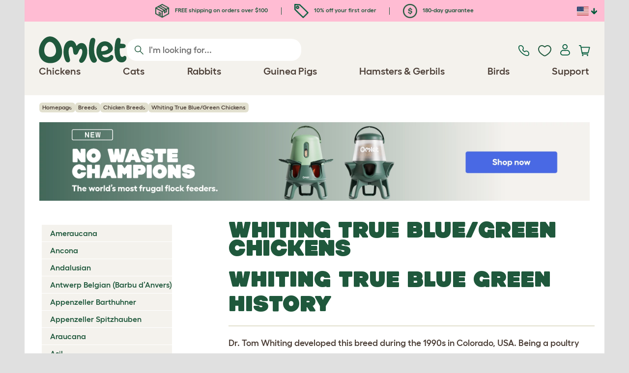

--- FILE ---
content_type: text/css
request_url: https://www.omlet.us/assets/omlet/css/breeds/breeds.css?s=768
body_size: 20834
content:
ul.pagination{display:flex;align-items:center;justify-content:center;gap:4px}ul.pagination li a,ul.pagination li span{border:0;border-radius:100%!important;width:50px;height:50px;display:inline-flex;align-items:center;justify-content:center;overflow:hidden;color:#4c3f37;font-weight:500}ul.pagination li a:hover,ul.pagination li span:hover{background:0 0}ul.pagination li a:hover{background:#f4f2ed}ul.pagination li.active a,ul.pagination li.active a:hover,ul.pagination li.active span,ul.pagination li.active span:hover{background:0 0;color:#1f583c;font-weight:700}ul.pagination li:first-child a,ul.pagination li:first-child span,ul.pagination li:last-child a,ul.pagination li:last-child span{text-indent:-999px;background:#ffbcd3;padding:0}ul.pagination li:first-child a:before,ul.pagination li:first-child span:before,ul.pagination li:last-child a:before,ul.pagination li:last-child span:before{display:block;color:#1f583c;background:no-repeat 50%/contain;content:"";width:20px;height:20px;flex-shrink:0}ul.pagination li:first-child.disabled a,ul.pagination li:first-child.disabled span,ul.pagination li:last-child.disabled a,ul.pagination li:last-child.disabled span{color:#e2e0cf;background:#f4f2ed;cursor:not-allowed!important}ul.pagination li.mobile-text{padding-left:10px;padding-right:10px}ul.pagination li:first-child a:before,ul.pagination li:first-child span:before{background-image:url("data:image/svg+xml,%3Csvg xmlns='http://www.w3.org/2000/svg' viewBox='0 0 21 20' preserveAspectRatio='none' fill='none'%3E%3Cpath fill='%231F583C' d='M17.758 12.676H7.657l3.925 3.96a2.278 2.278 0 0 1 0 3.201 2.23 2.23 0 0 1-3.172 0L.654 12.012l-.001-.002a2.347 2.347 0 0 1-.147-.163c-.022-.026-.04-.055-.06-.08l-.07-.097a1.513 1.513 0 0 1-.06-.1c-.018-.03-.037-.059-.053-.09-.018-.035-.033-.069-.05-.105l-.044-.097c-.014-.034-.025-.069-.037-.102-.012-.035-.026-.07-.036-.107-.011-.034-.018-.068-.026-.103-.01-.037-.02-.074-.028-.112-.008-.04-.012-.08-.017-.12-.004-.032-.011-.065-.014-.098a2.234 2.234 0 0 1 0-.447c.003-.033.01-.066.014-.1.005-.039.01-.079.017-.119.007-.038.018-.074.028-.112.008-.034.016-.069.026-.103.01-.036.024-.071.036-.107.012-.034.023-.069.037-.101.014-.033.03-.065.045-.098.016-.034.031-.07.049-.104.016-.032.035-.06.053-.09a1.58 1.58 0 0 1 .13-.196l.06-.082c.046-.057.095-.111.147-.163l.001-.001 7.582-7.65A2.226 2.226 0 0 1 9.823.5c.575 0 1.149.22 1.586.663a2.278 2.278 0 0 1 0 3.2L7.657 8.15h10.1A2.254 2.254 0 0 1 20 10.414a2.254 2.254 0 0 1-2.244 2.263l.002-.001Z'/%3E%3C/svg%3E")}ul.pagination li:last-child a:before,ul.pagination li:last-child span:before{background-image:url("data:image/svg+xml,%3Csvg xmlns='http://www.w3.org/2000/svg' viewBox='0 0 21 20' fill='none'%3E%3Cpath fill='%231F583C' d='M2.242 8.324h10.101l-3.925-3.96a2.278 2.278 0 0 1 0-3.201 2.23 2.23 0 0 1 3.172 0l7.756 7.825.001.002c.052.052.1.107.147.163.022.026.04.055.06.08l.07.097c.022.033.041.066.06.1.018.03.037.059.053.09.018.035.033.069.05.105l.044.097c.014.034.024.069.037.102.012.035.026.07.037.107.01.034.017.068.025.103.01.037.02.074.027.112.009.04.013.08.018.12.004.032.011.065.014.098.015.148.015.298 0 .447-.003.033-.01.066-.014.1-.005.039-.01.079-.018.119-.006.038-.017.074-.027.112a2.763 2.763 0 0 1-.026.103c-.01.036-.024.071-.036.107-.012.034-.023.069-.037.101-.014.033-.03.065-.045.098-.016.034-.031.07-.049.104-.016.032-.035.06-.053.09a1.61 1.61 0 0 1-.13.196l-.06.082a2.074 2.074 0 0 1-.147.163l-.001.002-7.582 7.65a2.226 2.226 0 0 1-1.587.662c-.575 0-1.149-.22-1.586-.663a2.278 2.278 0 0 1 0-3.2l3.752-3.787h-10.1A2.254 2.254 0 0 1 0 10.586a2.254 2.254 0 0 1 2.243-2.263v.001Z'/%3E%3C/svg%3E")}@media (min-width:768px){ul.pagination{justify-content:flex-end}ul.pagination:first-child a,ul.pagination:first-child span,ul.pagination:last-child a,ul.pagination:last-child span{width:35px;height:35px}ul.pagination:first-child a:before,ul.pagination:first-child span:before,ul.pagination:last-child a:before,ul.pagination:last-child span:before{width:16px!important;height:16px!important}}.grid-products{display:grid;grid-template-columns:repeat(1,1fr);grid-template-rows:repeat(7,min-content);text-align:center;gap:20px;color:#4c3f37}@media (min-width:370px) and (max-width:550px){.grid-products.double-columns{grid-template-columns:repeat(2,minmax(0,1fr))}.grid-products.double-columns .grid-products-item .product-name{font-size:16px}}.grid-products.grid-products-rows-2 .grid-products-item{grid-row:auto/span 2}.grid-products.grid-products-rows-3 .grid-products-item{grid-row:auto/span 3}.grid-products.grid-products-rows-4 .grid-products-item{grid-row:auto/span 4}.grid-products.grid-products-rows-5 .grid-products-item{grid-row:auto/span 5}.grid-products.grid-products-rows-6 .grid-products-item{grid-row:auto/span 6}.grid-products.grid-products-rows-7 .grid-products-item{grid-row:auto/span 7}@media (min-width:550px){.grid-products{grid-template-columns:repeat(2,1fr)}}@media (min-width:992px){.grid-products{grid-template-columns:repeat(3,1fr)}}@media (min-width:1200px){.grid-products{grid-template-columns:repeat(4,1fr)}.grid-products.grid-products-narrow{grid-template-columns:repeat(3,1fr)}}.grid-products .grid-products-item{position:relative;display:grid;grid-template-rows:subgrid;grid-row:auto/span 7;row-gap:5px}.grid-products .grid-products-item .product-name .part-number{font-size:14px}.grid-products .grid-products-item .card-discount{position:absolute;display:none;justify-content:center;align-items:center;top:10px;right:10px;border-radius:50%;width:50px;height:50px;color:#fff;background-color:#ff6d38;z-index:1}.grid-products .grid-products-item .card-discount.active{display:flex}.grid-products .grid-products-item .card-discount p{font-size:16px!important;margin:0;color:#fff}.grid-products .grid-products-item .card-discount.sale-icon{background-size:29px 29px;background-repeat:no-repeat;background-position:center}@media (max-width:767px){.grid-products .grid-products-item .card-discount--filter-category{width:35px;height:35px}.grid-products .grid-products-item .card-discount--filter-category p{font-size:14px!important}.grid-products .grid-products-item .card-discount--filter-category svg{transform:scale(.6)}}.grid-products .grid-products-item .product-image{align-items:center;justify-content:center;margin-bottom:5px}.grid-products .grid-products-item .product-image a{display:block;width:100%}.grid-products .grid-products-item .product-image img{max-width:100%;height:auto}.grid-products .grid-products-item .product-image h6.missing-image{display:flex;align-items:center;justify-content:center;border-radius:20px;font-size:18px}.grid-products .grid-products-item .discount{text-decoration:line-through;color:#9a9a9a;display:inline-block;margin-right:7px}.grid-products .grid-products-item .product-stock .js-product-stock-message{padding:2px 6px 2px 6px;font-size:14px;border-radius:10px;margin-top:4px;background-color:#e2e0cf}.grid-products .grid-products-item .v6-stars .agg-reviews-star{width:20px;height:20px}.grid-products .grid-products-item .discount-badge{background-color:#FF6D38;position:absolute;border-radius:50%;width:4rem;aspect-ratio:1;display:flex;justify-content:center;align-items:center;justify-self:flex-start;align-self:flex-start;color:#fff;font-size:12pt}@media (min-width:768px){.grid-products .grid-products-item .discount-badge{translate:-15px -15px;z-index:10}}.grid-products .grid-products-targeted{display:none}.basket-upsell-targeted-products{display:none}.omlet-block,.omlet-visible{display:block}.omlet-inline{display:inline}.omlet-inline-block{display:inline-block}.omlet-hidden{display:none}@media (max-width:320px){.omlet-hidden-xs{display:none!important}.omlet-visible-xs{display:block}}@media (min-width:321px){.omlet-hidden-sm{display:none!important}.omlet-block-sm,.omlet-visible-sm{display:block}}@media (min-width:768px){.omlet-hidden-md{display:none!important}.omlet-block-md,.omlet-visible-md{display:block}}@media (min-width:992px){.omlet-hidden-lg{display:none!important}.omlet-block-lg,.omlet-visible-lg{display:block}}@media (min-width:1200px){.omlet-hidden-xl{display:none!important}.omlet-block-xl,.omlet-visible-xl{display:block}}.omlet-wrap-2{flex:0 0 50%}.omlet-wrap-3{flex:0 0 33.333333%}.omlet-wrap-4{flex:0 0 25%}.omlet-wrap-5{flex:0 0 20%}.omlet-wrap-8{flex:0 0 12.5%}.omlet-wrap-9{flex:0 0 11.111111%}.omlet-wrap-10{flex:0 0 10%}.omlet-background-green-light{background:#96f288}.omlet-background-green-med{background:#6b8408}.omlet-background-green-dark{background:#133922}.omlet-background-btn-med{background:#2d2d2d}.omlet-background-btn-dark{background:#0f0f0f}.omlet-background-grey{background:#929292}.omlet-background-grey-darker{background:#2D2D2C}.omlet-background-chicken{background:#9cbd08}.omlet-background-chicken-darker{background:#6b8408}.omlet-background-cat{background:#1B51A7}.omlet-background-cat-darker{background:#0E0548}.omlet-background-dog{background:#815032}.omlet-background-dog-darker{background:#534135}.omlet-background-rabbit{background:#81007F}.omlet-background-rabbit-darker{background:#40003F}.omlet-background-guinea-pig{background:#A11651}.omlet-background-guinea-pig-darker{background:#510034}.omlet-background-hamster{background:#F39200}.omlet-background-hamster-darker{background:#FF9149}.omlet-background-bird{background:#CC1719}.omlet-background-bird-darker{background:#550D0E}.omlet-background-bee{background:#FC0}.omlet-background-bee-darker{background:#FDA50F}.omlet-background-green{background:#1f583c}.omlet-background-green-light{background:#96f288}.omlet-background-green-dark{background:#133922}.omlet-background-green-positive{background:#69991E}.omlet-background-grey{background:#f4f2ed}.omlet-background-grey-light{background:#fff}.omlet-background-grey-dark{background:#e2e0cf}.omlet-background-grey-alt{background:#8a8a8a}.omlet-background-grey-inactive{background:#9a9a9a}.omlet-background-grey-body{background:#e0e0e0}.omlet-background-grey-border{background:#d9d9d9}.omlet-background-pink{background:#ffbcd3}.omlet-background-pink-light{background:#ffd8eb}.omlet-background-pink-dark{background:#d87f9c}.omlet-background-cool-brown{background:#4c3f37}.omlet-background-cool-brown-light{background:#c9a970}.omlet-background-cool-brown-dark{background:#272422}.omlet-background-blue{background:#4969e4}.omlet-background-blue-light{background:#97e1f5}.omlet-background-blue-dark{background:#1e2dab}.omlet-background-mustard{background:#E5DA17}.omlet-background-mustard-light{background:#fff494}.omlet-background-mustard-dark{background:#837c1d}.omlet-background-pink-brown{background:#a05a5a}.omlet-background-pink-brown-light{background:#ba8380}.omlet-background-pink-brown-dark{background:#643c3a}.omlet-background-orange{background:#ff6d38}.omlet-background-orange-light{background:#fdc286}.omlet-background-orange-dark{background:#8f4426}.omlet-background-red-error{background:#991113}.omlet-background-shades-100{background:#2d2d2d}.omlet-color-green-light{color:#96f288!important}.omlet-color-green-med{color:#6b8408!important}.omlet-color-green-dark{color:#133922!important}.omlet-color-btn-med{color:#2d2d2d!important}.omlet-color-btn-dark{color:#0f0f0f!important}.omlet-color-chicken{color:#9cbd08!important}.omlet-color-chicken-darker{color:#6b8408!important}.omlet-color-cat{color:#1B51A7!important}.omlet-color-cat-darker{color:#0E0548!important}.omlet-color-dog{color:#815032!important}.omlet-color-dog-darker{color:#534135!important}.omlet-color-rabbit{color:#81007F!important}.omlet-color-rabbit-darker{color:#40003F!important}.omlet-color-guinea-pig{color:#A11651!important}.omlet-color-guinea-pig-darker{color:#510034!important}.omlet-color-hamster{color:#F39200!important}.omlet-color-hamster-darker{color:#FF9149!important}.omlet-color-bird{color:#CC1719!important}.omlet-color-bird-darker{color:#550D0E!important}.omlet-color-bee{color:#FC0!important}.omlet-color-bee-darker{color:#FDA50F!important}.omlet-color-green{color:#1f583c!important}.omlet-color-green-light{color:#96f288!important}.omlet-color-green-dark{color:#133922!important}.omlet-color-green-positive{color:#69991E!important}.h1.omlet-color-grey,.omlet-color-grey,h1.omlet-color-grey{color:#f4f2ed!important}.omlet-color-grey-light{color:#fff!important}.omlet-color-grey-dark{color:#e2e0cf!important}.omlet-color-grey-alt{color:#8a8a8a!important}.omlet-color-grey-inactive{color:#9a9a9a!important}.omlet-color-grey-body{color:#e0e0e0!important}.omlet-color-grey-border{color:#d9d9d9!important}.omlet-color-pink{color:#ffbcd3!important}.omlet-color-pink-light{color:#ffd8eb!important}.omlet-color-pink-dark{color:#d87f9c!important}.omlet-color-cool-brown{color:#4c3f37!important}.omlet-color-cool-brown-light{color:#c9a970!important}.omlet-color-cool-brown-dark{color:#272422!important}.omlet-color-blue{color:#4969e4!important}.omlet-color-blue-light{color:#97e1f5!important}.omlet-color-blue-dark{color:#1e2dab!important}.omlet-color-mustard{color:#E5DA17!important}.omlet-color-mustard-light{color:#fff494!important}.omlet-color-mustard-dark{color:#837c1d!important}.omlet-color-pink-brown{color:#a05a5a!important}.omlet-color-pink-brown-light{color:#ba8380!important}.omlet-color-pink-brown-dark{color:#643c3a!important}.omlet-color-orange{color:#ff6d38!important}.omlet-color-orange-light{color:#fdc286!important}.omlet-color-orange-dark{color:#8f4426!important}.omlet-color-red-error{color:#991113!important}.omlet-color-shades-100{color:#2d2d2d!important}.omlet-flex-100{flex:0 0 100%}.omlet-flex-90{flex:0 0 90%}.omlet-flex-80{flex:0 0 80%}.omlet-flex-75{flex:0 0 75%}.omlet-flex-70{flex:0 0 70%}.omlet-flex-66{flex:0 0 66.666667%}.omlet-flex-60{flex:0 0 60%}.omlet-flex-50{flex:0 0 50%}.omlet-flex-33{flex:0 0 33.333333%}.omlet-flex-25{flex:0 0 25%}.omlet-flex-20{flex:0 0 20%}.omlet-flex-12{flex:0 0 12.5%}.omlet-flex-10{flex:0 0 10%}@media (max-width:320px){.omlet-flex-unset-xs{flex:unset}.omlet-flex-100-xs{flex:0 0 100%}.omlet-flex-90-xs{flex:0 0 90%}.omlet-flex-80-xs{flex:0 0 80%}.omlet-flex-75-xs{flex:0 0 75%}.omlet-flex-70-xs{flex:0 0 70%}.omlet-flex-66-xs{flex:0 0 66.666667%}.omlet-flex-60-xs{flex:0 0 60%}.omlet-flex-50-xs{flex:0 0 50%}.omlet-flex-40-xs{flex:0 0 40%}.omlet-flex-33-xs{flex:0 0 33.333333%}.omlet-flex-30-xs{flex:0 0 30%}.omlet-flex-25-xs{flex:0 0 25%}.omlet-flex-20-xs{flex:0 0 20%}.omlet-flex-12-xs{flex:0 0 12.5%}.omlet-flex-10-xs{flex:0 0 10%}}@media (min-width:321px) and (max-width:767px){.omlet-flex-unset-sm{flex:unset}.omlet-flex-100-sm{flex:0 0 100%}.omlet-flex-90-sm{flex:0 0 90%}.omlet-flex-80-sm{flex:0 0 80%}.omlet-flex-75-sm{flex:0 0 75%}.omlet-flex-70-sm{flex:0 0 70%}.omlet-flex-66-sm{flex:0 0 66.666667%}.omlet-flex-60-sm{flex:0 0 60%}.omlet-flex-50-sm{flex:0 0 50%}.omlet-flex-40-sm{flex:0 0 40%}.omlet-flex-33-sm{flex:0 0 33.333333%}.omlet-flex-30-sm{flex:0 0 30%}.omlet-flex-25-sm{flex:0 0 25%}.omlet-flex-20-sm{flex:0 0 20%}.omlet-flex-12-sm{flex:0 0 12.5%}.omlet-flex-10-sm{flex:0 0 10%}}@media (min-width:768px) and (max-width:991px){.omlet-flex-unset-md{flex:unset}.omlet-flex-100-md{flex:0 0 100%}.omlet-flex-90-md{flex:0 0 90%}.omlet-flex-80-md{flex:0 0 80%}.omlet-flex-75-md{flex:0 0 75%}.omlet-flex-70-md{flex:0 0 70%}.omlet-flex-66-md{flex:0 0 66.666667%}.omlet-flex-60-md{flex:0 0 60%}.omlet-flex-50-md{flex:0 0 50%}.omlet-flex-40-md{flex:0 0 40%}.omlet-flex-33-md{flex:0 0 33.333333%}.omlet-flex-30-md{flex:0 0 30%}.omlet-flex-25-md{flex:0 0 25%}.omlet-flex-20-md{flex:0 0 20%}.omlet-flex-12-md{flex:0 0 12.5%}.omlet-flex-10-md{flex:0 0 10%}}@media (min-width:992px) and (max-width:1199px){.omlet-flex-unset-lg{flex:unset}.omlet-flex-100-lg{flex:0 0 100%}.omlet-flex-90-lg{flex:0 0 90%}.omlet-flex-80-lg{flex:0 0 80%}.omlet-flex-75-lg{flex:0 0 75%}.omlet-flex-70-lg{flex:0 0 70%}.omlet-flex-66-lg{flex:0 0 66.666667%}.omlet-flex-60-lg{flex:0 0 60%}.omlet-flex-50-lg{flex:0 0 50%}.omlet-flex-40-lg{flex:0 0 40%}.omlet-flex-33-lg{flex:0 0 33.333333%}.omlet-flex-30-lg{flex:0 0 30%}.omlet-flex-25-lg{flex:0 0 25%}.omlet-flex-20-lg{flex:0 0 20%}.omlet-flex-12-lg{flex:0 0 12.5%}.omlet-flex-10-lg{flex:0 0 10%}}@media (min-width:1200px){.omlet-flex-unset-xl{flex:unset}.omlet-flex-100-xl{flex:0 0 100%}.omlet-flex-90-xl{flex:0 0 90%}.omlet-flex-80-xl{flex:0 0 80%}.omlet-flex-75-xl{flex:0 0 75%}.omlet-flex-70-xl{flex:0 0 70%}.omlet-flex-66-xl{flex:0 0 66.666667%}.omlet-flex-60-xl{flex:0 0 60%}.omlet-flex-50-xl{flex:0 0 50%}.omlet-flex-40-xl{flex:0 0 40%}.omlet-flex-33-xl{flex:0 0 33.333333%}.omlet-flex-30-xl{flex:0 0 30%}.omlet-flex-25-xl{flex:0 0 25%}.omlet-flex-20-xl{flex:0 0 20%}.omlet-flex-12-xl{flex:0 0 12.5%}.omlet-flex-10-xl{flex:0 0 10%}}@media (max-width:320px){.omlet-flex-xs{display:flex}.omlet-flex-row-xs{display:flex;flex-direction:row}.omlet-flex-row-reverse-xs{display:flex;flex-direction:row-reverse}.omlet-flex-column-xs{display:flex;flex-direction:column}.omlet-flex-column-reverse-xs{display:flex;flex-direction:column-reverse}}@media (min-width:321px){.omlet-flex-sm{display:flex}.omlet-flex-row-sm{display:flex;flex-direction:row}.omlet-flex-row-reverse-sm{display:flex;flex-direction:row-reverse}.omlet-flex-column-sm{display:flex;flex-direction:column}.omlet-flex-column-reverse-sm{display:flex;flex-direction:column-reverse}}@media (min-width:768px){.omlet-flex-md{display:flex}.omlet-flex-row-md{display:flex;flex-direction:row}.omlet-flex-row-reverse-md{display:flex;flex-direction:row-reverse}.omlet-flex-column-md{display:flex;flex-direction:column}.omlet-flex-column-reverse-md{display:flex;flex-direction:column-reverse}}@media (min-width:992px){.omlet-flex-lg{display:flex}.omlet-flex-row-lg{display:flex;flex-direction:row}.omlet-flex-row-reverse-lg{display:flex;flex-direction:row-reverse}.omlet-flex-column-lg{display:flex;flex-direction:column}.omlet-flex-column-reverse-lg{display:flex;flex-direction:column-reverse}}@media (min-width:1200px){.omlet-flex-xl{display:flex}.omlet-flex-row-xl{display:flex;flex-direction:row}.omlet-flex-row-reverse-xl{display:flex;flex-direction:row-reverse}.omlet-flex-column-xl{display:flex;flex-direction:column}.omlet-flex-column-reverse-xl{display:flex;flex-direction:column-reverse}}.omlet-flex{display:flex}.omlet-flex-row{display:flex;flex-direction:row}.omlet-flex-row-reverse{display:flex;flex-direction:row-reverse}.omlet-flex-column{display:flex;flex-direction:column}.omlet-flex-column-reverse{display:flex;flex-direction:column-reverse}.omlet-flex-wrap{flex-wrap:wrap}.omlet-flex-nowrap{flex-wrap:nowrap}.omlet-flex-row{flex-direction:row}@media (max-width:320px){.omlet-flex-row.flex-xs{flex-direction:row}}.omlet-flex-row-reverse{flex-direction:row-reverse}.omlet-flex-column{flex-direction:column}@media (max-width:320px){.omlet-flex-column-xs{flex-direction:column}}@media (min-width:321px){.omlet-flex-column-sm{flex-direction:column}}@media (min-width:768px){.omlet-flex-column-md{flex-direction:column}}@media (min-width:992px){.omlet-flex-column-lg{flex-direction:column}}@media (min-width:1200px){.omlet-flex-column-xl{flex-direction:column}}.omlet-flex-column-reverse{flex-direction:column-reverse}.omlet-justify-between{justify-content:space-between}.omlet-justify-around{justify-content:space-around}.omlet-justify-center{justify-content:center}.omlet-justify-start{justify-content:flex-start}.omlet-justify-end{justify-content:flex-end}.omlet-align-start{align-items:flex-start}.omlet-align-end{align-items:flex-end}.omlet-align-stretch{align-items:stretch}.omlet-align-baseline{align-items:baseline}.omlet-align-center{align-items:center}.omlet-no-underline{text-decoration:none}@media (max-width:320px){.omlet-flex-column-reverse-xs{flex-direction:column-reverse}.omlet-justify-between-xs{justify-content:space-between}.omlet-justify-around-xs{justify-content:space-around}.omlet-justify-center-xs{justify-content:center}.omlet-justify-start-xs{justify-content:flex-start}.omlet-justify-end-xs{justify-content:flex-end}.omlet-align-start-xs{align-items:flex-start}.omlet-align-end-xs{align-items:flex-end}.omlet-align-stretch-xs{align-items:stretch}.omlet-align-baseline-xs{align-items:baseline}.omlet-align-center-xs{align-items:center}}@media (min-width:321px) and (max-width:767px){.omlet-flex-column-reverse-sm{flex-direction:column-reverse}.omlet-justify-between-sm{justify-content:space-between}.omlet-justify-around-sm{justify-content:space-around}.omlet-justify-center-sm{justify-content:center}.omlet-justify-start-sm{justify-content:flex-start}.omlet-justify-end-sm{justify-content:flex-end}.omlet-align-start-sm{align-items:flex-start}.omlet-align-end-sm{align-items:flex-end}.omlet-align-stretch-sm{align-items:stretch}.omlet-align-baseline-sm{align-items:baseline}.omlet-align-center-sm{align-items:center}}@media (min-width:768px) and (max-width:991px){.omlet-flex-column-reverse-md{flex-direction:column-reverse}.omlet-justify-between-md{justify-content:space-between}.omlet-justify-around-md{justify-content:space-around}.omlet-justify-center-md{justify-content:center}.omlet-justify-start-md{justify-content:flex-start}.omlet-justify-end-md{justify-content:flex-end}.omlet-align-start-md{align-items:flex-start}.omlet-align-end-md{align-items:flex-end}.omlet-align-stretch-md{align-items:stretch}.omlet-align-baseline-md{align-items:baseline}.omlet-align-center-md{align-items:center}}@media (min-width:992px) and (max-width:1199px){.omlet-flex-column-reverse-lg{flex-direction:column-reverse}.omlet-justify-between-lg{justify-content:space-between}.omlet-justify-around-lg{justify-content:space-around}.omlet-justify-center-lg{justify-content:center}.omlet-justify-start-lg{justify-content:flex-start}.omlet-justify-end-lg{justify-content:flex-end}.omlet-align-start-lg{align-items:flex-start}.omlet-align-end-lg{align-items:flex-end}.omlet-align-stretch-lg{align-items:stretch}.omlet-align-baseline-lg{align-items:baseline}.omlet-align-center-lg{align-items:center}}@media (min-width:1200px){.omlet-flex-column-reverse-xl{flex-direction:column-reverse}.omlet-justify-between-xl{justify-content:space-between}.omlet-justify-around-xl{justify-content:space-around}.omlet-justify-center-xl{justify-content:center}.omlet-justify-start-xl{justify-content:flex-start}.omlet-justify-end-xl{justify-content:flex-end}.omlet-align-start-xl{align-items:flex-start}.omlet-align-end-xl{align-items:flex-end}.omlet-align-stretch-xl{align-items:stretch}.omlet-align-baseline-xl{align-items:baseline}.omlet-align-center-xl{align-items:center}}.omlet-margin-horizontal{margin-left:10px!important;margin-right:10px!important}.omlet-margin-horizontal-20{margin-left:20px!important;margin-right:20px!important}.omlet-margin-vertical{margin-top:10px!important;margin-bottom:10px!important}.omlet-margin-vertical-20{margin-top:20px!important;margin-bottom:20px!important}.omlet-margin-bottom-20{margin-bottom:20px!important}.omlet-margin-top-20{margin-top:20px!important}.omlet-margin-left-20{margin-left:20px!important}.omlet-margin-right-20{margin-right:20px!important}.omlet-margin-20{margin:20px!important}.omlet-margin-top-5{margin-top:5px!important}.omlet-margin-bottom-5{margin-bottom:5px!important}.omlet-margin-left-5{margin-left:5px!important}.omlet-margin-right-5{margin-right:5px!important}.omlet-margin-5{margin:5px!important}.omlet-margin-top{margin-top:10px!important}.omlet-margin-bottom{margin-bottom:10px!important}.omlet-margin-left{margin-left:10px!important}.omlet-margin-right{margin-right:10px!important}.omlet-margin{margin:10px!important}.omlet-no-space{margin:0;padding:0}.omlet-padding-horizontal{padding-left:10px;padding-right:10px}.omlet-padding-horizontal-20{padding-left:20px;padding-right:20px}.omlet-padding-vertical{padding-top:10px;padding-bottom:10px}.omlet-padding-vertical-20{padding-top:20px;padding-bottom:20px}.omlet-padding-top-20{padding-top:20px}.omlet-padding-bottom-20{padding-bottom:20px}.omlet-padding-left-20{padding-left:20px}.omlet-padding-right-20{padding-right:20px}.omlet-padding-20{padding:20px}.omlet-padding-top-5{padding-top:5px}.omlet-padding-top-10{padding-top:10px}.omlet-padding-bottom-5{padding-bottom:5px}.omlet-padding-left-5{padding-left:5px}.omlet-padding-right-5{padding-right:5px}.omlet-padding-5{padding:5px}.omlet-padding-top{padding-top:10px}.omlet-padding-bottom{padding-bottom:10px}.omlet-padding-left{padding-left:10px}.omlet-padding-right{padding-right:10px}.omlet-padding{padding:10px}.omlet-no-horizontal-padding{padding-left:0!important;padding-right:0!important}.omlet-no-vertical-padding{padding-top:0!important;padding-bottom:0!important}.omlet-no-padding{padding:0!important}.omlet-no-horizontal-margin{margin-left:0!important;margin-right:0!important}.omlet-no-vertical-margin{margin-top:0!important;margin-bottom:0!important}.omlet-no-margin{margin:0!important}@media (min-width:1200px){.omlet-regular-padding{padding:10px 70px}}@media (min-width:992px) and (max-width:1199px){.omlet-regular-padding{padding:10px 50px}}@media (min-width:768px) and (max-width:991px){.omlet-regular-padding{padding:10px 30px}}@media (min-width:321px) and (max-width:767px){.omlet-regular-padding{padding:10px 20px}}@media (max-width:320px){.omlet-regular-padding{padding:10px 10px}}.omlet-no-transform{text-transform:none!important}.omlet-no-underline{text-decoration:none!important}.omlet-letter-spacing-0{letter-spacing:0}.omlet-letter-spacing-110{letter-spacing:.1px}.omlet-letter-spacing-120{letter-spacing:.2px}.omlet-letter-spacing-140{letter-spacing:.4px}.omlet-letter-spacing-150{letter-spacing:.5px}.omlet-letter-spacing-160{letter-spacing:.6px}.omlet-letter-spacing-180{letter-spacing:.8px}.omlet-letter-spacing-200{letter-spacing:1px}.omlet-letter-spacing-100{letter-spacing:-1px}.omlet-letter-spacing-80{letter-spacing:-.8px}.omlet-letter-spacing-60{letter-spacing:-.6px}.omlet-letter-spacing-50{letter-spacing:-.5px}.omlet-letter-spacing-40{letter-spacing:-.4px}.omlet-letter-spacing-20{letter-spacing:-.2px}.omlet-letter-spacing-10{letter-spacing:-.1px}.omlet-header-large{font-size:80px}.omlet-header-medium{font-size:46px}.omlet-header-small{font-size:22px}.omlet-header-tiny{font-size:12px}.omlet-text-center{text-align:center}.omlet-text-left{text-align:left}.omlet-text-right{text-align:right}.omlet-text-justify{text-align:justify}.omlet-text-nowrap{white-space:nowrap}.omlet-text-truncate{overflow:hidden;text-overflow:ellipsis;white-space:nowrap}.omlet-text-break{word-break:break-word}.omlet-text-uppercase{text-transform:uppercase}.omlet-text-lowercase{text-transform:lowercase}.omlet-text-capitalize{text-transform:capitalize}.omlet-text-underline{text-decoration:underline}.omlet-text-italic{font-style:italic}.omlet-text-bold{font-weight:700}.omlet-text-normal{font-weight:400}.omlet-text-light{font-weight:lighter}.omlet-text-regular{font-weight:400}.omlet-text-medium{font-weight:500}.omlet-text-semibold{font-weight:600}.omlet-text-heavy{font-weight:700}.omlet-text-black{font-weight:900}@media (max-width:320px){.omlet-text-left-xs{text-align:left}.omlet-text-center-xs{text-align:center}.omlet-text-right-xs{text-align:right}.omlet-text-justify-xs{text-align:justify}.omlet-text-nowrap-xs{white-space:nowrap}.omlet-text-truncate-xs{overflow:hidden;text-overflow:ellipsis;white-space:nowrap}.omlet-text-break-xs{word-break:break-word}.omlet-text-uppercase-xs{text-transform:uppercase}.omlet-text-lowercase-xs{text-transform:lowercase}.omlet-text-capitalize-xs{text-transform:capitalize}.omlet-text-underline-xs{text-decoration:underline}.omlet-text-italic-xs{font-style:italic}.omlet-text-bold-xs{font-weight:700}.omlet-text-normal-xs{font-weight:400}.omlet-text-light-xs{font-weight:lighter}.omlet-text-regular-xs{font-weight:400}.omlet-text-medium-xs{font-weight:500}.omlet-text-semibold-xs{font-weight:600}.omlet-text-heavy-xs{font-weight:700}.omlet-text-black-xs{font-weight:900}}@media (min-width:321px) and (max-width:767px){.omlet-text-left-sm{text-align:left}.omlet-text-center-sm{text-align:center}.omlet-text-right-sm{text-align:right}.omlet-text-justify-sm{text-align:justify}.omlet-text-nowrap-sm{white-space:nowrap}.omlet-text-truncate-sm{overflow:hidden;text-overflow:ellipsis;white-space:nowrap}.omlet-text-break-sm{word-break:break-word}.omlet-text-uppercase-sm{text-transform:uppercase}.omlet-text-lowercase-sm{text-transform:lowercase}.omlet-text-capitalize-sm{text-transform:capitalize}.omlet-text-underline-sm{text-decoration:underline}.omlet-text-italic-sm{font-style:italic}.omlet-text-bold-sm{font-weight:700}.omlet-text-normal-sm{font-weight:400}.omlet-text-light-sm{font-weight:lighter}.omlet-text-regular-sm{font-weight:400}.omlet-text-medium-sm{font-weight:500}.omlet-text-semibold-sm{font-weight:600}.omlet-text-heavy-sm{font-weight:700}.omlet-text-black-sm{font-weight:900}}@media (min-width:768px) and (max-width:991px){.omlet-text-left-md{text-align:left}.omlet-text-center-md{text-align:center}.omlet-text-right-md{text-align:right}.omlet-text-justify-md{text-align:justify}.omlet-text-nowrap-md{white-space:nowrap}.omlet-text-truncate-md{overflow:hidden;text-overflow:ellipsis;white-space:nowrap}.omlet-text-break-md{word-break:break-word}.omlet-text-uppercase-md{text-transform:uppercase}.omlet-text-lowercase-md{text-transform:lowercase}.omlet-text-capitalize-md{text-transform:capitalize}.omlet-text-underline-md{text-decoration:underline}.omlet-text-italic-md{font-style:italic}.omlet-text-bold-md{font-weight:700}.omlet-text-normal-md{font-weight:400}.omlet-text-light-md{font-weight:lighter}.omlet-text-regular-md{font-weight:400}.omlet-text-medium-md{font-weight:500}.omlet-text-semibold-md{font-weight:600}.omlet-text-heavy-md{font-weight:700}.omlet-text-black-md{font-weight:900}}@media (min-width:992px) and (max-width:1199px){.omlet-text-left-lg{text-align:left}.omlet-text-center-lg{text-align:center}.omlet-text-right-lg{text-align:right}.omlet-text-justify-lg{text-align:justify}.omlet-text-nowrap-lg{white-space:nowrap}.omlet-text-truncate-lg{overflow:hidden;text-overflow:ellipsis;white-space:nowrap}.omlet-text-break-lg{word-break:break-word}.omlet-text-uppercase-lg{text-transform:uppercase}.omlet-text-lowercase-lg{text-transform:lowercase}.omlet-text-capitalize-lg{text-transform:capitalize}.omlet-text-underline-lg{text-decoration:underline}.omlet-text-italic-lg{font-style:italic}.omlet-text-bold-lg{font-weight:700}.omlet-text-normal-lg{font-weight:400}.omlet-text-light-lg{font-weight:lighter}.omlet-text-regular-lg{font-weight:400}.omlet-text-medium-lg{font-weight:500}.omlet-text-semibold-lg{font-weight:600}.omlet-text-heavy-lg{font-weight:700}.omlet-text-black-lg{font-weight:900}}@media (min-width:1200px){.omlet-text-left-xl{text-align:left}.omlet-text-center-xl{text-align:center}.omlet-text-right-xl{text-align:right}.omlet-text-justify-xl{text-align:justify}.omlet-text-nowrap-xl{white-space:nowrap}.omlet-text-truncate-xl{overflow:hidden;text-overflow:ellipsis;white-space:nowrap}.omlet-text-break-xl{word-break:break-word}.omlet-text-uppercase-xl{text-transform:uppercase}.omlet-text-lowercase-xl{text-transform:lowercase}.omlet-text-capitalize-xl{text-transform:capitalize}.omlet-text-underline-xl{text-decoration:underline}.omlet-text-italic-xl{font-style:italic}.omlet-text-bold-xl{font-weight:700}.omlet-text-normal-xl{font-weight:400}.omlet-text-light-xl{font-weight:lighter}.omlet-text-regular-xl{font-weight:400}.omlet-text-medium-xl{font-weight:500}.omlet-text-semibold-xl{font-weight:600}.omlet-text-heavy-xl{font-weight:700}.omlet-text-black-xl{font-weight:900}}.omlet-unset-width{width:unset!important}.omlet-width-100{width:100%}.omlet-width-80{width:80%}.omlet-width-75{width:75%}.omlet-width-66{width:66.66%}.omlet-width-60{width:60%}.omlet-width-50{width:50%}.omlet-width-40{width:40%}.omlet-width-30{width:30%}.omlet-width-33{width:33.33333333%}.omlet-width-25{width:25%}.omlet-width-20{width:20%}.omlet-width-10{width:10%}.omlet-width-5{width:5%}.omlet-width-10px{width:10px}.omlet-width-20px{width:20px}.omlet-width-30px{width:30px}.omlet-width-40px{width:40px}.omlet-width-50px{width:50px}.omlet-width-60px{width:60px}.omlet-width-70px{width:70px}.omlet-width-80px{width:80px}.omlet-width-90px{width:90px}.omlet-width-100px{width:100px}.omlet-width-150px{width:150px}.omlet-width-200px{width:200px}.omlet-width-250px{width:250px}.omlet-width-300px{width:300px}@media (min-width:1px){.omlet-justify-around-xs{justify-content:space-around}.omlet-justify-between-xs{justify-content:space-between}.omlet-justify-center-xs{justify-content:center}.omlet-align-start-xs{align-items:flex-start}.omlet-align-end-xs{align-items:flex-end}.omlet-align-stretch-xs{align-items:stretch}.omlet-align-baseline-xs{align-items:baseline}.omlet-align-center-xs{align-items:center}.omlet-width-100-xs{width:100%}.omlet-width-90-xs{width:90%}.omlet-width-80-xs{width:80%}.omlet-width-75-xs{width:75%}.omlet-width-70-xs{width:70%}.omlet-width-66-xs{width:66.66%}.omlet-width-60-xs{width:60%}.omlet-width-50-xs{width:50%}.omlet-width-40-xs{width:40%}.omlet-width-30-xs{width:30%}.omlet-width-33-xs{width:33.33333333%}.omlet-width-25-xs{width:25%}.omlet-width-20-xs{width:20%}.omlet-width-10-xs{width:10%}}@media (min-width:768px){.omlet-justify-around-sm{justify-content:space-around}.omlet-justify-between-sm{justify-content:space-between}.omlet-justify-center-sm{justify-content:center}.omlet-align-start-sm{align-items:flex-start}.omlet-align-end-sm{align-items:flex-end}.omlet-align-stretch-sm{align-items:stretch}.omlet-align-baseline-sm{align-items:baseline}.omlet-align-center-sm{align-items:center}.omlet-width-100-sm{width:100%}.omlet-width-90-sm{width:90%}.omlet-width-80-sm{width:80%}.omlet-width-75-sm{width:75%}.omlet-width-70-sm{width:70%}.omlet-width-66-sm{width:66.66%}.omlet-width-60-sm{width:60%}.omlet-width-50-sm{width:50%}.omlet-width-40-sm{width:40%}.omlet-width-30-sm{width:30%}.omlet-width-33-sm{width:33.33333333%}.omlet-width-25-sm{width:25%}.omlet-width-20-sm{width:20%}.omlet-width-10-sm{width:10%}}@media (min-width:992px){.omlet-justify-around-md{justify-content:space-around}.omlet-justify-between-md{justify-content:space-between}.omlet-justify-center-md{justify-content:center}.omlet-align-start-md{align-items:flex-start}.omlet-align-end-md{align-items:flex-end}.omlet-align-stretch-md{align-items:stretch}.omlet-align-baseline-md{align-items:baseline}.omlet-align-center-md{align-items:center}.omlet-width-100-md{width:100%}.omlet-width-90-md{width:90%}.omlet-width-80-md{width:80%}.omlet-width-75-md{width:75%}.omlet-width-70-md{width:70%}.omlet-width-66-md{width:66.66%}.omlet-width-60-md{width:60%}.omlet-width-50-md{width:50%}.omlet-width-40-md{width:40%}.omlet-width-30-md{width:30%}.omlet-width-33-md{width:33.33333333%}.omlet-width-25-md{width:25%}.omlet-width-20-md{width:20%}.omlet-width-10-md{width:10%}}@media (min-width:1200px){.omlet-justify-around-lg{justify-content:space-around}.omlet-justify-between-lg{justify-content:space-between}.omlet-justify-center-lg{justify-content:center}.omlet-align-start-lg{align-items:flex-start}.omlet-align-end-lg{align-items:flex-end}.omlet-align-stretch-lg{align-items:stretch}.omlet-align-baseline-lg{align-items:baseline}.omlet-align-center-lg{align-items:center}.omlet-width-100-lg{width:100%}.omlet-width-90-lg{width:90%}.omlet-width-80-lg{width:80%}.omlet-width-70-lg{width:70%}.omlet-width-75-lg{width:75%}.omlet-width-66-lg{width:66.66%}.omlet-width-60-lg{width:60%}.omlet-width-50-lg{width:50%}.omlet-width-40-lg{width:40%}.omlet-width-30-lg{width:30%}.omlet-width-33-lg{width:33.33333333%}.omlet-width-25-lg{width:25%}.omlet-width-20-lg{width:20%}.omlet-width-10-lg{width:10%}}@media (min-width:1400px){.omlet-justify-around-xl{justify-content:space-around}.omlet-justify-between-xl{justify-content:space-between}.omlet-justify-center-xl{justify-content:center}.omlet-align-start-xl{align-items:flex-start}.omlet-align-end-xl{align-items:flex-end}.omlet-align-stretch-xl{align-items:stretch}.omlet-align-baseline-xl{align-items:baseline}.omlet-align-center-xl{align-items:center}.omlet-width-100-xl{width:100%}.omlet-width-90-xl{width:90%}.omlet-width-80-xl{width:80%}.omlet-width-70-xl{width:70%}.omlet-width-75-xl{width:75%}.omlet-width-66-xl{width:66.66%}.omlet-width-60-xl{width:60%}.omlet-width-50-xl{width:50%}.omlet-width-40-xl{width:40%}.omlet-width-30-xl{width:30%}.omlet-width-33-xl{width:33.33333333%}.omlet-width-25-xl{width:25%}.omlet-width-20-xl{width:20%}.omlet-width-10-xl{width:10%}}.omlet-no-border-vertical{border-top:none!important;border-bottom:none!important}.omlet-border-top-only{border-bottom:none!important;border-left:none!important;border-right:none!important}.omlet-border-bottom-only{border-top:none!important;border-left:none!important;border-right:none!important}.omlet-border-left-only{border-top:none!important;border-bottom:none!important;border-right:none!important}.omlet-border-right-only{border-top:none!important;border-bottom:none!important;border-left:none!important}.omlet-no-border-horizontal{border-left:none!important;border-right:none!important}.omlet-border-radius{border-radius:4px}.omlet-border-right{border-right:1px solid #d9d9d9}.omlet-border-left{border-left:1px solid #d9d9d9}.omlet-border-top{border-top:1px solid #d9d9d9}.omlet-border-bottom{border-bottom:1px solid #d9d9d9}.omlet-border{border:1px solid #d9d9d9}.omlet-borderless{border:none!important;background:0 0}.omlet-order-first{order:-1}.omlet-order-0{order:0}.omlet-order-1{order:1}.omlet-order-2{order:2}.omlet-order-3{order:3}.omlet-order-4{order:4}.omlet-order-5{order:5}.omlet-order-6{order:6}.omlet-primary-fellix{color:var(--primary-omlet-green,#1F583C);font-family:Fellix,Futura,"Helvetica Neue",Helvetica,Arial,sans-serif}.omlet-cta-tertiary{color:var(--primary-omlet-green,#1F583C);font-family:GT Maru Mono;font-size:15px;font-style:normal;font-weight:500;letter-spacing:.04px;text-decoration-line:underline;text-transform:uppercase}.omlet-spaced-form>div{margin-bottom:30px}.omlet-spaced-form-20>div{margin-bottom:20px}.omlet-spaced-form-10>div{margin-bottom:10px}.omlet-spaced-form-5>div{margin-bottom:5px}.omlet-alert-grey{background-color:var(--primary-omlet-grey,#F5F5F5);border:1px solid var(--primary-omlet-grey,#F5F5F5);border-radius:20px;color:var(--primary-omlet-grey-text,#4A4A4A)}.omlet-alert-green{background-color:var(--primary-omlet-green,#1F583C);border:1px solid var(--primary-omlet-green,#1F583C);border-radius:20px;color:var(--primary-omlet-green-text,#FFF)}.omlet-alert-red{background-color:var(--primary-omlet-red,#E74C3C);border:1px solid var(--primary-omlet-red,#E74C3C);border-radius:20px;color:var(--primary-omlet-red-text,#FFF)}.omlet-alert-yellow{background-color:var(--primary-omlet-yellow,#F1C40F);border:1px solid var(--primary-omlet-yellow,#F1C40F);border-radius:20px;color:var(--primary-omlet-yellow-text,#FFF)}.omlet-alert-blue{background-color:var(--primary-omlet-blue,#3498DB);border:1px solid var(--primary-omlet-blue,#3498DB);border-radius:20px;color:var(--primary-omlet-blue-text,#FFF)}.omlet-alert-purple{background-color:var(--primary-omlet-purple,#9B59B6);border:1px solid var(--primary-omlet-purple,#9B59B6);border-radius:20px;color:var(--primary-omlet-purple-text,#FFF)}.omlet-alert-orange{background-color:var(--primary-omlet-orange,#E67E22);border:1px solid var(--primary-omlet-orange,#E67E22);border-radius:20px;color:var(--primary-omlet-orange-text,#FFF)}.omlet-alert-pink{background-color:var(--primary-omlet-pink,#E91E63);border:1px solid var(--primary-omlet-pink,#E91E63);border-radius:20px;color:var(--primary-omlet-pink-text,#FFF)}.omlet-alert-black{background-color:var(--primary-omlet-black,#000);border:1px solid var(--primary-omlet-black,#000);border-radius:20px;color:var(--primary-omlet-black-text,#FFF)}.omlet-alert-white{background-color:var(--primary-omlet-white,#FFF);border:1px solid var(--primary-omlet-white,#FFF);border-radius:20px;color:var(--primary-omlet-white-text,#000)}.omlet-alert-light-grey{background-color:var(--primary-omlet-light-grey,#F5F5F5);border:1px solid var(--primary-omlet-light-grey,#F5F5F5);border-radius:20px;color:var(--primary-omlet-light-grey-text,#4A4A4A)}.omlet-alert-light-green{background-color:var(--primary-omlet-light-green,#1F583C);border:1px solid var(--primary-omlet-light-green,#1F583C);border-radius:20px;color:var(--primary-omlet-light-green-text,#FFF)}.omlet-alert-light-red{background-color:var(--primary-omlet-light-red,#E74C3C);border:1px solid var(--primary-omlet-light-red,#E74C3C);border-radius:20px;color:var(--primary-omlet-light-red-text,#FFF)}.omlet-alert-light-yellow{background-color:var(--primary-omlet-light-yellow,#F1C40F);border:1px solid var(--primary-omlet-light-yellow,#F1C40F);border-radius:20px;color:var(--primary-omlet-light-yellow-text,#FFF)}.omlet-alert-light-blue{background-color:var(--primary-omlet-light-blue,#3498DB);border:1px solid var(--primary-omlet-light-blue,#3498DB);border-radius:20px;color:var(--primary-omlet-light-blue-text,#FFF)}.omlet-alert-light-purple{background-color:var(--primary-omlet-light-purple,#9B59B6);border:1px solid var(--primary-omlet-light-purple,#9B59B6);border-radius:20px;color:var(--primary-omlet-light-purple-text,#FFF)}.omlet-alert-light-orange{background-color:var(--primary-omlet-light-orange,#E67E22);border:1px solid var(--primary-omlet-light-orange,#E67E22);border-radius:20px;color:var(--primary-omlet-light-orange-text,#FFF)}.omlet-alert-light-pink{background-color:var(--primary-omlet-light-pink,#E91E63);border:1px solid var(--primary-omlet-light-pink,#E91E63);border-radius:20px;color:var(--primary-omlet-light-pink-text,#FFF)}.omlet-font-16{font-size:16px}.omlet-font-14{font-size:14px}.omlet-font-12{font-size:12px}@media (max-width:375px){.omlet-title-reduce-font-40{font-size:40px}}@media (max-width:375px){.omlet-title-reduce-font-30{font-size:30px}}@media (max-width:375px){.omlet-title-reduce-font-20{font-size:20px}}@media (max-width:375px){.omlet-title-reduce-font-15{font-size:15px}}@media (max-width:375px){.omlet-title-reduce-font{font-size:10px}}@media (max-width:375px){.omlet-h1-mobile-reduced{font-size:2.4em}}@media (max-width:375px){.omlet-h2-mobile-reduced{font-size:2.4em}}@media (max-width:375px){.omlet-h3-mobile-reduced{font-size:20px}}@media (max-width:375px){.omlet-constrain-picture-width-xs>img{width:100%;height:auto}.omlet-constrain-picture-height-xs>img{height:100%;width:auto}.omlet-constrain-image-width-xs{width:100%;height:auto}.omlet-constrain-image-height-xs{height:100%;width:auto}}@media (min-width:376px) and (max-width:767px){.omlet-constrain-picture-width-sm>img{width:100%;height:auto}.omlet-constrain-picture-height-sm>img{height:100%;width:auto}.omlet-constrain-image-width-sm{width:100%;height:auto}.omlet-constrain-image-height-sm{height:100%;width:auto}}@media (min-width:768px) and (max-width:991px){.omlet-constrain-picture-width-md>img{width:100%;height:auto}.omlet-constrain-picture-height-md>img{height:100%;width:auto}.omlet-constrain-image-width-md{width:100%;height:auto}.omlet-constrain-image-height-md{height:100%;width:auto}}@media (min-width:992px) and (max-width:1199px){.omlet-constrain-picture-width-lg>img{width:100%;height:auto}.omlet-constrain-picture-height-lg>img{height:100%;width:auto}.omlet-constrain-image-width-lg{width:100%;height:auto}.omlet-constrain-image-height-lg{height:100%;width:auto}}@media (min-width:1200px){.omlet-constrain-picture-width-xl>img{width:100%;height:auto}.omlet-constrain-picture-height-xl>img{height:100%;width:auto}.omlet-constrain-image-width-xl{width:100%;height:auto}.omlet-constrain-image-height-xl{height:100%;width:auto}}.omlet-grid{display:grid}.omlet-grid .omlet-gap-16{gap:16px}.omlet-grid .omlet-gap-20{gap:20px}.switch{position:relative;display:inline-block;width:60px;height:34px}.switch input{opacity:0;width:0;height:0}.switchslider{position:absolute;cursor:pointer;top:0;left:0;right:0;bottom:0;background-color:#ccc;-webkit-transition:.4s;transition:.4s}.switchslider:before{position:absolute;content:"";height:26px;width:26px;left:4px;bottom:4px;background-color:#fff;-webkit-transition:.4s;transition:.4s}input:checked+.switchslider{background-color:#2196F3}input:focus+.switchslider{box-shadow:0 0 1px #2196F3}input:checked+.switchslider:before{-webkit-transform:translateX(26px);-ms-transform:translateX(26px);transform:translateX(26px)}.switchslider.round{border-radius:34px}.switchslider.round:before{border-radius:50%}.infolink:before{content:'?';display:inline-block;font-family:sans-serif;font-weight:700;text-align:center;width:18px;height:18px;font-size:14px;line-height:14px;border-radius:100%;margin-right:4px;padding:1px;color:#1f583c;background:0 0;border:1px solid #1f583c;text-decoration:none}.infolink:hover:before{color:#fff;background:#1f583c;border-color:omlet-green;text-decoration:none}.omlet-height-fit-content{height:fit-content}div.omlet-cta.is-disabled,div.omlet-cta[disabled]{cursor:not-allowed;filter:opacity(.5)}.omlet-subheader,.omlet-subheading{font-family:Fellix,Futura,"Helvetica Neue",Helvetica,Arial,sans-serif;font-size:30px;font-weight:700}.table>thead>tr>th{border:none!important}.account-menu,.breed-menu,.guide-menu{min-width:200px;margin-right:15px}.account-menu ul,.breed-menu ul,.guide-menu ul{min-width:195px}.account-menu ul li,.breed-menu ul li,.guide-menu ul li{width:100%;background:var(--primary-omlet-grey,#F4F2ED);margin-bottom:1px;min-height:34px}.account-menu ul li.open,.breed-menu ul li.open,.guide-menu ul li.open{height:auto!important}.account-menu ul li.active,.breed-menu ul li.active,.guide-menu ul li.active{background:var(--secondary-deep-grey,#E2E0CF)}.account-menu ul li.active a,.breed-menu ul li.active a,.guide-menu ul li.active a{color:var(--primary-omlet-green,#1F583C);font-family:Fellix;font-size:16px;font-style:normal;font-weight:600;line-height:120%;text-decoration:none}.account-menu ul li a,.breed-menu ul li a,.guide-menu ul li a{line-height:120%;text-decoration:none;margin-top:2px}.account-menu ul li ul,.breed-menu ul li ul,.guide-menu ul li ul{margin-top:1px}.sub-nav a{margin-left:20px;color:var(--secondary-omlet-cool-brown,#4C3F37)!important;margin-bottom:10px}@media (min-width:768px){ul.left-menu{margin-top:29px}ul.left-menu>li a,ul.left-menu>li:first-child a,ul.left-menu>li:last-child a{color:var(--primary-omlet-green,#1F583C);font-family:Fellix;font-size:16px;font-style:normal;--font-weight:700;line-height:120%}}ul.account-nav.left-menu{display:inline-flex;flex-direction:column;align-items:flex-start}ul.account-nav.left-menu,ul.account-nav.left-menu li ul{list-style-type:none;padding:0}ul.account-nav.left-nav ul li{width:195px;height:34px;margin-bottom:2px;background:var(--primary-omlet-grey,#F4F2ED);display:flex;justify-content:start;align-items:center}.omlet-side-menu ul li a{display:inline-block;text-indent:0!important;padding-right:8px!important}.omlet-side-menu>ul>li>a{padding:6px 0 2px 17px!important}.btn-group-vertical,.btn-group.fullwidth{margin-left:15px;margin-right:15px;width:calc(100% - 30px)}.btn-group-vertical div.dropdown-menu,.btn-group.fullwidth div.dropdown-menu{width:100%;background-color:#F4F2ED!important}.btn-group-vertical button,.btn-group.fullwidth button{border-color:#E2E0CF!important;background-color:#F4F2ED!important;width:100%;display:flex;justify-content:space-between;text-transform:none;color:var(--primary-omlet-green,#1F583C);font-family:Fellix;font-size:16px;font-style:normal;font-weight:600;line-height:40px}.btn-group-vertical.open .dropdown-toggle,.btn-group.fullwidth.open .dropdown-toggle{-webkit-box-shadow:none!important;box-shadow:none!important}.btn-group-vertical svg,.btn-group.fullwidth svg{padding:3px}div.dropdown-menu div{padding:2px 18px 2px 9px;font-size:16px;font-weight:600;font-family:Fellix;cursor:pointer}div.dropdown-menu div.item{display:flex;font-size:16px;font-weight:600;font-family:Fellix;border-bottom:2px solid #fff;min-height:40px;align-items:center}div.dropdown-menu div.item a{text-decoration:none}div.dropdown-menu div.item.subnav a{margin-left:20px}.breadcrumb{display:flex;align-items:center}.breadcrumb-overlay{background:0 0}.breadcrumb-overlay li{background:rgba(0,0,0,.5);border-radius:6px;color:#fff;padding:0 10px;margin:0;position:relative}.breadcrumb-overlay li a{color:#fff}.breadcrumb-overlay li+li{margin-left:16px}.breadcrumb-overlay li+li:before{content:">";margin:0;position:absolute;left:-16px;top:50%;transform:translateY(-50%);width:6px}.breadcrumb-overlay li.active{color:#fff}.breadcrumb-overlay li:empty:before{display:none}.content-section{padding:69px 0}.content-section ol li,.content-section ul li{font-size:18px;line-height:120%;margin-bottom:10px}@media (min-width:768px){.content-section ol li,.content-section ul li{font-size:20px}}.character-section{position:relative;padding:27px 0 60px}.character-section .h1{font-size:40px;word-break:keep-all}.character-section .character-section-header{padding-right:145px}@media (max-width:768px){.character-section .character-section-header{padding-right:125px}}@media (max-width:480px){.character-section .character-section-header{padding-right:0}}.character-section.pink{background-color:#ffbcd3}.character-section:before{background-repeat:no-repeat;background-size:contain;display:block;content:"";position:absolute;width:170px;height:170px}@media (max-width:768px){.character-section:before{width:110px;height:110px}}@media (max-width:480px){.character-section:before{display:none}}.character-section.top:before{top:-30px}.character-section.bottom:before{bottom:-30px}.character-section.right:before{right:10px}.character-section.left:before{left:10px}.character-section.dog-with-ball:before{background-image:url(/assets/omlet/images/characters/animals/dog/dog-pose-2-ball-300x300.png)}.character-section.dog:before{background-image:url(/assets/omlet/images/characters/animals/dog/dog-pose-2-300x300.png)}.character-section.dog-pose-1:before{background-image:url(/assets/omlet/images/characters/animals/dog/dog-pose-1-300x300.png)}.character-section.cat:before{background-image:url(/assets/omlet/images/characters/animals/cat/cat-pose-2-300x300.png)}.character-section.cat-pose-2:before{background-image:url(/assets/omlet/images/characters/animals/cat/cat-pose-2-300x300.png)}.character-section.chicken:before{background-image:url(/assets/omlet/images/characters/animals/chicken/chicken-pose-2-left-300x300.png)}.character-section.chicken-pose-2-left:before{background-image:url(/assets/omlet/images/characters/animals/chicken/chicken-pose-2-left-300x300.png)}.character-section.chicken-pose-2-right:before{background-image:url(/assets/omlet/images/characters/animals/chicken/chicken-pose-2-right-300x300.png)}.character-section.guinea-pig:before{background-image:url(/assets/omlet/images/characters/animals/guinea-pig/guinea-pig-pose-2-right-300x300.png)}.character-section.guinea-pig-pose-2-right:before{background-image:url(/assets/omlet/images/characters/animals/guinea-pig/guinea-pig-pose-2-right-300x300.png)}.character-section.hamster:before{background-image:url(/assets/omlet/images/characters/animals/hamster/hamster-pose-1-left-300x300.png)}.character-section.hamster-pose-1-left:before{background-image:url(/assets/omlet/images/characters/animals/hamster/hamster-pose-1-left-300x300.png)}.character-section.hamster-pose-2-left:before{background-image:url(/assets/omlet/images/characters/animals/hamster/hamster-pose-2-left-300x300.png)}.character-section.hamster-pose-2-right:before{background-image:url(/assets/omlet/images/characters/animals/hamster/hamster-pose-2-right-300x300.png)}.character-section.rabbit:before{background-image:url(/assets/omlet/images/characters/animals/rabbit/rabbit-pose-2-right-300x300.png)}.character-section.rabbit-pose-2-right:before{background-image:url(/assets/omlet/images/characters/animals/rabbit/rabbit-pose-2-right-300x300.png)}.character-section.bird-post-1-right:before{background-image:url(/assets/omlet/images/characters/animals/bird/bird-pose-1-right-300x300.png)}.character-section.bird-post-2-right:before{background-image:url(/assets/omlet/images/characters/animals/bird/bird-pose-2-right-300x300.png)}@media (min-width:768px){.character-section{padding:74px 0 35px}.character-section:before{width:253px;height:253px}.character-section.top:before{top:-78px}.character-section.bottom:before{bottom:-78px}.character-section .character-section-header{padding-right:185px}.character-section .h1{font-size:2.4em}}@media (min-width:1294px){.character-section .character-section-header{padding-right:150px}}.character-section.misc-character{padding:0}.character-section.misc-character:before{top:-40px;right:0;width:150px;height:150px}@media (min-width:1200px){.character-section.misc-character:before{width:170px;height:170px}}.copy-section{padding:16px 30px 30px 30px}.copy-section p:last-child{margin:0}.copy-section .h1,.copy-section .h2,.copy-section h1,.copy-section h2{word-break:initial}@media (min-width:768px){.copy-section{padding:30px 40px}}.copy-section h1{margin-bottom:30px}.btn,.omlet-cta{border-radius:5px;display:inline-flex;align-items:center;justify-content:center;gap:8px;flex-shrink:0;text-decoration:none;border:0;appearance:none;cursor:pointer}button.omlet-cta.is-disabled,button.omlet-cta[disabled]{cursor:not-allowed;filter:opacity(.5)}.clear{border-width:1px;border-style:solid;border-color:transparent!important}.omlet-cta:focus,.omlet-cta:hover{text-decoration:none;color:#1f583c}.omlet-cta.p0{padding:0}.omlet-cta p{margin:0}.omlet-cta p a{text-decoration:none}.omlet-cta .link-wrapper{width:100%;text-align:center}.omlet-cta .link-wrapper a{display:block;padding:15px;text-decoration:none}.omlet-cta-green{background:#1f583c;color:#fff}.omlet-cta-green:focus,.omlet-cta-green:hover{color:#fff}.omlet-cta-pink{background:#ffbcd3;color:#1f583c}.omlet-cta-pink p{color:#1f583c}.omlet-cta-blue{background:#4969e4;color:#fff}.omlet-cta-blue p{color:#fff}.omlet-cta-blue:focus,.omlet-cta-blue:hover{color:#fff}.omlet-cta-deep-grey{background:#e2e0cf;color:#1f583c}.omlet-cta-deep-grey.outline{color:#1f583c;border:2px solid #1f583c}.omlet-cta-deep-grey p{color:#1f583c}.omlet-cta-pink-brown,.omlet-cta-pink-brown p{background:#a05a5a;color:#f4f2ed}.omlet-cta-pink-brown p:focus,.omlet-cta-pink-brown p:hover,.omlet-cta-pink-brown:focus,.omlet-cta-pink-brown:hover{background:#643c3a;color:#fff}.omlet-cta-white{background:#fff;color:#1f583c}.omlet-cta-cool-brown{background:#4c3f37;color:#f4f2ed}.omlet-cta-cool-brown:focus,.omlet-cta-cool-brown:hover{color:#f4f2ed}.omlet-cta-outline{background:#fff;color:#1f583c;border:1px solid #1f583c}.omlet-cta-outline:focus,.omlet-cta-outline:hover{color:#1f583c}.omlet-cta-danger{background:#991113;color:#fff;border:1px solid #991113}.omlet-cta-danger:focus,.omlet-cta-danger:hover{color:#fff;opacity:.8}.omlet-cta-primary,.omlet-cta-secondary{font-weight:700}.omlet-cta-primary{height:50px;padding:15px 59px;font-size:20px;font-weight:700}@media (max-width:768px){.omlet-cta-primary{padding:15px 15px}}.omlet-cta-secondary{min-height:40px;padding:4px 15px;font-size:20px;font-weight:700}.omlet-cta-tertiary{height:40px;padding:12px 13px;font-size:15px;font-weight:500;font-family:'GT Maru Mono',monospace;text-transform:uppercase}.omlet-cta-quaternary{padding:10px 15px;justify-content:center;align-items:center;gap:10px;font-size:16px;font-style:normal;font-weight:700;line-height:120%}.omlet-cta-full{width:100%}.omlet-cta-normal{font-weight:400}.omlet-cta-blue a,.omlet-cta-cool-brown a,.omlet-cta-deep-grey a,.omlet-cta-green a{color:#fff}.omlet-cta-blue a p,.omlet-cta-cool-brown a p,.omlet-cta-deep-grey a p,.omlet-cta-green a p{color:#fff}.omlet-ctm-danger a{color:#fff}.omlet-ctm-danger a p{color:#fff}.omlet-cta-gt-maru{font-family:"GT Maru Mono",Futura,"Helvetica Neue",Helvetica,Arial,sans-serif;line-height:normal;text-transform:uppercase;font-size:15px}.omlet-trash-svg{height:30px;width:30px;fill:#133922}.omlet-trash-svg:hover{fill:#991113}.accordian-group>*+*{margin-top:12px}.accordian{background:#fff;border-radius:6px;overflow:hidden}.accordian .accordian-header{padding:10px 18px;font-weight:700;color:#1f583c;text-decoration:none;font-size:1.25em;padding-right:50px;position:relative;cursor:pointer}.accordian .accordian-header:focus,.accordian .accordian-header:hover{outline:0;text-decoration:none}.accordian .accordian-header:after{background:url("data:image/svg+xml,%3Csvg xmlns='http://www.w3.org/2000/svg' width='20' height='20' fill='none'%3E%3Cpath fill='%231F583C' d='M12.176 17.758V7.657l3.96 3.925a2.278 2.278 0 0 0 3.201 0 2.23 2.23 0 0 0 0-3.172L11.512.654 11.51.653a2.394 2.394 0 0 0-.164-.147c-.026-.022-.055-.04-.08-.06l-.097-.07a1.486 1.486 0 0 0-.1-.06c-.03-.018-.059-.037-.09-.053-.035-.018-.069-.033-.105-.05L10.778.17c-.034-.014-.069-.025-.102-.037-.035-.012-.07-.026-.107-.036-.034-.011-.068-.018-.103-.026a2.706 2.706 0 0 0-.112-.028c-.04-.008-.08-.012-.12-.017-.032-.004-.065-.011-.098-.014a2.235 2.235 0 0 0-.447 0c-.033.003-.066.01-.1.014-.039.005-.079.01-.119.017-.038.007-.074.018-.112.028-.034.008-.069.016-.103.026-.036.01-.071.024-.107.036-.034.012-.069.023-.101.037-.033.014-.065.03-.098.045-.034.016-.07.031-.104.049-.032.016-.06.035-.09.053-.034.019-.068.038-.1.06-.034.021-.065.046-.097.07l-.08.06a2.085 2.085 0 0 0-.164.147l-.001.001-7.65 7.582A2.226 2.226 0 0 0 0 9.823c0 .575.22 1.149.663 1.586a2.278 2.278 0 0 0 3.2 0L7.65 7.657v10.1A2.254 2.254 0 0 0 9.914 20a2.254 2.254 0 0 0 2.263-2.244l-.001.002Z'/%3E%3C/svg%3E") no-repeat 50% 50%;width:20px;position:absolute;right:18px;top:0;bottom:0;display:block;content:"";transform:rotate(0)}.accordian .accordian-header.collapsed:after{transform:rotate(180deg)}.accordian .accordian-body{padding:10px 18px}.accordian--product-info{border-bottom:2px solid #1f583c;border-radius:0;box-shadow:none;margin:0 0 6px 0}.accordian--product-info .accordian-header{padding:10px 0 14px 0;font-family:Fellix,Futura,"Helvetica Neue",Helvetica,Arial,sans-serif;line-height:120%;letter-spacing:0;word-spacing:0;color:#4c3f37;font-size:20px;color:#1f583c}.accordian--product-info .accordian-header:after{right:14px}.content-card-section>div+div{margin-top:36px}.content-card{padding:30px 36px;overflow:hidden;border-radius:18px}.content-card .content-card-heading{font-size:2.2rem;color:#1f583c;margin-top:0;margin-bottom:20px}.content-card.content-card-grey{background:#f4f2ed}.content-card .content-card-green{background:#1f583c}.content-card .content-card-green .content-card-heading{color:#fff}.content-card p{margin-bottom:14px}.content-card ol li,.content-card ul li{font-family:Fellix,Futura,"Helvetica Neue",Helvetica,Arial,sans-serif;line-height:120%;letter-spacing:0;word-spacing:0;color:#4c3f37;font-size:18px}@media (min-width:768px){.content-card ol li,.content-card ul li{font-size:20px}}.content-card ol>li+li,.content-card ul>li+li{margin-top:10px}.form-control{appearance:none;background:#fff;border-radius:0;width:100%;padding:11px 17px;font-size:1rem;font-weight:500;box-shadow:none;color:#2d2d2d}.form-control.has-error,.form-control.has-error~label{color:#991113}.form-control:focus{box-shadow:none;outline:0}.input-group .form-control{height:40px}.form-control::-webkit-contacts-auto-fill-button,.form-control::-webkit-credentials-auto-fill-button{visibility:hidden;display:none!important;pointer-events:none;height:0;width:0;margin:0}.form-control:-webkit-autofill,.form-control:-webkit-autofill:focus,.form-control:-webkit-autofill:hover{-webkit-box-shadow:0 0 0 1000px #fff inset!important}.form-checkbox{width:26px;height:26px;appearance:none;border:2px solid #2d2d2d;border-radius:7px;outline:0!important;transition:background-color .3s ease-in-out,border-color .3s ease-in-out;background:#fff;color:#1f583c}.form-checkbox:checked{background:currentColor url("data:image/svg+xml,%3Csvg xmlns='http://www.w3.org/2000/svg' viewBox='0 0 20 18' width='15' height='14' fill='none'%3E%3Cpath fill='%23fff' d='M1.5 8.5a1.963 1.963 0 0 1 2.776 0l4.775 5a1.963 1.963 0 0 1-2.775 2.776l-4.776-5a1.963 1.963 0 0 1 0-2.776Z'/%3E%3Cpath fill='%23fff' d='M18.276 1.575c.712.712.762 1.835.151 2.605-.094.12-.197.232-.287.354L9.486 16.316c-.09.123-.187.242-.306.336a1.963 1.963 0 0 1-2.757-2.757c.094-.12.197-.232.287-.354l8.655-11.782c.09-.123.186-.241.305-.336.77-.61 1.894-.56 2.606.152Z'/%3E%3C/svg%3E") no-repeat 50%;border-color:currentColor}.form-checkbox-label{display:flex;align-items:flex-start}.form-checkbox-label .form-checkbox{margin-right:16px;flex-shrink:0}.form-checkbox-label span{display:inline-flex;margin-top:3px;flex:1 1 0%;font-weight:400;color:#000;transition:color .3s ease-in-out}.form-checkbox-label .form-checkbox:checked+span{color:#1f583c}.form-select{position:relative;display:flex;flex-direction:row}.form-select button{height:38px}.form-select button.pole-add{margin-left:5px;margin-right:5px}.form-select select{user-select:none;border:1px solid #1f583c;border-radius:5px;padding-right:37px;line-height:24px;font-size:18px!important;height:45px;appearance:inherit!important;transition:all .3s ease-in-out;background:url('data:image/svg+xml,<svg xmlns="http://www.w3.org/2000/svg" width="21" height="20" viewBox="0 0 21 20" fill="none"><path d="M12.6759 2.24213L12.6759 12.3433L16.6366 8.41783C17.5202 7.54219 18.9538 7.54219 19.8374 8.41783C20.7209 9.29347 20.7209 10.7143 19.8374 11.59L12.0119 19.3457C12.0119 19.3457 12.0119 19.3457 12.0105 19.347C11.9584 19.3987 11.9035 19.4476 11.8472 19.4939C11.8212 19.5156 11.7924 19.5346 11.7663 19.5537C11.7347 19.5768 11.7032 19.6013 11.6703 19.6244C11.6373 19.6461 11.6044 19.6652 11.5701 19.6842C11.5399 19.7019 11.5111 19.7209 11.4796 19.7372C11.4453 19.7549 11.411 19.7699 11.3753 19.7862C11.3424 19.8011 11.3108 19.8175 11.2779 19.8311C11.2436 19.8447 11.2093 19.8555 11.1764 19.8678C11.1407 19.88 11.1064 19.8936 11.0693 19.9045C11.0351 19.9154 11.0008 19.9222 10.9665 19.9303C10.9294 19.9398 10.8924 19.9494 10.854 19.9575C10.8142 19.9657 10.7744 19.9697 10.7346 19.9752C10.7017 19.9793 10.6687 19.9861 10.6358 19.9888C10.4877 20.0037 10.3381 20.0037 10.1886 19.9888C10.1556 19.9861 10.1227 19.9793 10.0898 19.9752C10.05 19.9697 10.0102 19.9643 9.97043 19.9575C9.93202 19.9507 9.89635 19.9398 9.85793 19.9303C9.82364 19.9222 9.78934 19.914 9.75504 19.9045C9.71937 19.8936 9.6837 19.88 9.64803 19.8678C9.61373 19.8555 9.57943 19.8447 9.54651 19.8311C9.51358 19.8175 9.48203 19.8011 9.4491 19.7862C9.4148 19.7699 9.37913 19.7549 9.34483 19.7372C9.31328 19.7209 9.28447 19.7019 9.25429 19.6842C9.22136 19.6652 9.18706 19.6461 9.15413 19.6244C9.12121 19.6026 9.08965 19.5782 9.0581 19.5537C9.03066 19.5333 9.00322 19.5143 8.97716 19.4939C8.91953 19.4476 8.86603 19.3987 8.8139 19.347C8.8139 19.347 8.8139 19.347 8.81252 19.3457L1.16264 11.764C0.72088 11.3262 0.499998 10.7524 0.499998 10.1773C0.499998 9.60212 0.72088 9.02833 1.16264 8.59051C2.04616 7.71487 3.47983 7.71487 4.36335 8.59051L8.14988 12.3433L8.14988 2.24349C8.14988 1.00481 9.16374 4.95524e-07 10.4136 4.40892e-07C11.6634 3.8626e-07 12.6773 1.00481 12.6773 2.24349L12.6759 2.24213Z" fill="%231F583C"/></svg>') no-repeat right 10px top 50%}.form-file{appearance:none;border:1px solid #2d2d2d;border-radius:7px;outline:0!important;transition:background-color .3s ease-in-out,border-color .3s ease-in-out;background:#fff;width:100%;padding:11px 17px;font-size:1rem;font-weight:500;box-shadow:none;color:#2d2d2d}.form-file:focus{box-shadow:none;outline:0}.form-radio{width:24px;height:24px;appearance:none;border:2px solid #1f583c;border-radius:50%;outline:0!important;transition:background-color .3s ease-in-out,border-color .3s ease-in-out;background:#fff;position:relative}.form-radio:checked{background:#1f583c;border-color:#1f583c}.form-radio:checked::after,.form-radio:checked::before{content:"";display:block;width:80%;height:80%;border-radius:50%;position:absolute;top:50%;left:50%;transform:translate(-50%,-50%)}.form-radio:checked::before{--background:#fff;z-index:1}.form-radio:checked::after{--background:#1f583c;border:3px solid #fff;z-index:1}.form-radio-label{display:flex;align-items:center}.form-radio-label .form-radio{margin-right:16px;flex-shrink:0}.form-radio-label span{font-weight:400;color:#000;transition:color .3s ease-in-out;position:relative;top:4px}.form-radio-label .form-radio:checked+span{color:#1f583c}.form-radio-label div.radio-label{font-family:Fellix,Futura,"Helvetica Neue",Helvetica,Arial,sans-serif;font-weight:400;font-size:16px;line-height:24px}.form-radio-check{display:block;margin-bottom:10px}.form-radio-check input[type=radio]{appearance:none;background-color:#fff;width:20px;height:20px;border:2px solid #2d2d2d;border-radius:2px;display:inline-grid;place-content:center;position:relative;top:-2px}.form-radio-check input[type=radio]::before{content:"";width:10px;height:10px;transform:scale(0);transform-origin:center center;background-color:#fff;clip-path:polygon(13% 50%,34% 66%,81% 2%,100% 18%,39% 100%,0 71%)}.form-radio-check input[type=radio]:checked::before{transform:scale(1)}.form-radio-check input[type=radio]:focus{outline-offset:0!important}.form-radio-check input[type=radio]:checked{background-color:#69991E;border:2px solid #69991E}.form-radio-check .radio-label{margin-left:10px}.form-field{position:relative;border:1px solid #2d2d2d;border-radius:5px;display:flex;align-items:center;background:#fff;font-size:16px;line-height:normal;color:#2d2d2d}.form-field .form-control{overflow:hidden;border:0;height:40px;background:0 0;border-radius:4px}.form-field .form-control:not(div):focus,.form-field .form-control:not(div):not(:placeholder-shown){padding-top:12px;padding-bottom:8px}.form-field .form-control:not(div):focus~label,.form-field .form-control:not(div):not(:placeholder-shown)~label{top:0;font-size:.75rem;color:#2d2d2d}.form-field .form-control:not(div):focus~.form-field-addon,.form-field .form-control:not(div):not(:placeholder-shown)~.form-field-addon{padding-top:12px}.form-field .StripeElement--empty+label,.form-field .form-control+label{color:#9a9a9a;font-size:16px;font-weight:500;position:absolute;left:12px;top:50%;transform:translateY(-50%);padding:0 5px;transition:.2s ease all;background:#fff;margin-left:0;white-space:nowrap}.form-field .StripeElement--empty+label{right:1px}.form-field .StripeElement--complete,.form-field .StripeElement--focus,.form-field .StripeElement--invalid{padding-top:10px;padding-bottom:8px}.form-field .StripeElement--complete~label,.form-field .StripeElement--focus~label,.form-field .StripeElement--invalid~label{top:0;font-size:12px;right:auto;color:#2d2d2d}.form-field.has-error{border-color:#991113}.form-field.has-error .form-control{color:#991113}.form-field.has-error>label{color:#991113!important}.form-field.has-addon .form-control{padding-left:0;padding-right:0}.form-field.support{margin-bottom:25px;width:100%;max-width:365px}.form-field .form-field-addon{display:inline-flex;height:40px;color:inherit;font-size:1rem}.form-field .form-field-addon.order-1{padding-left:15px}.form-field textarea.form-control{height:auto;min-height:100px;resize:none;border-radius:7px}.form-field textarea.form-control+label{top:20px}.order-1{order:1}.order-2{order:2}.order-3{order:3}.form-error{color:#991113;font-size:.75rem;margin-top:6px;padding:0 10px;margin-bottom:0!important}.form-error::before{content:"*"}.range .range-slider{position:relative;width:100%;height:35px;text-align:center}.range .range-slider input{pointer-events:none;position:absolute;overflow:hidden;left:0;top:1px;width:100%;outline:0;height:38px;margin:0;padding:0}.range .range-slider input::-webkit-slider-thumb{pointer-events:all;position:relative;z-index:1;outline:0}.range .range-slider input::-moz-range-thumb{pointer-events:all;position:relative;z-index:10;-moz-appearance:none;width:9px}.range .range-slider input::-moz-range-track{position:relative;z-index:-1;background-color:#1f583c;border:0}.range .range-slider input:last-of-type::-moz-range-track{-moz-appearance:none;background:none transparent;border:0}.range .range-slider input[type=range]::-moz-focus-outer{border:0}.range .rangeValue{width:30px}.range .output{position:absolute;border:1px solid #999;width:40px;height:30px;text-align:center;color:#999;border-radius:4px;display:inline-block;bottom:75%;left:50%;transform:translate(-50%,0)}.range .output.outputTwo{left:100%}.range .container input[type=range]{appearance:none;background:0 0}.range .container input[type=range]::-webkit-slider-runnable-track{height:6px;border:none;border-radius:3px;background:0 0}.range .container input[type=range]::-ms-track{height:6px;background:#1f583c;border:none;border-radius:3px}.range .container input[type=range]::-moz-range-track{height:6px;background:#1f583c;border:none;border-radius:3px}.range .container input[type=range]::-webkit-slider-thumb{appearance:none;border:none;height:22px;width:22px;border-radius:50%;background:#1f583c;margin-top:-7px;position:relative;z-index:10000}.range .container input[type=range]::-ms-thumb{appearance:none;border:none;height:22px;width:22px;border-radius:50%;background:#1f583c;margin-top:-7px;position:relative;z-index:10000}.range .container input[type=range]::-moz-range-thumb{appearance:none;border:none;height:22px;width:22px;border-radius:50%;background:#1f583c;margin-top:-7px;position:relative;z-index:10000}.range .container input[type=range]:focus{outline:0}.range .container .full-range,.range .container .incl-range{width:100%;height:6px;left:0;top:18px;position:absolute;background:#C4C4C4}.range .container .incl-range{top:18px;background:#1f583c}.form-field label{pointer-events:none}.control-label{pointer-events:none}.control-label input{pointer-events:all}.form-inline{display:flex;flex-direction:row}.omlet-form-spaced>*+*{margin-top:20px}.filter-block{left:0;bottom:0;height:0;display:flex;position:fixed;transition:height .3s ease-in-out}.filter-block.visible{height:80%}.filter-block .filter-block-close{background:#e2e0cf;padding:17px 20px;display:flex;align-items:center;justify-content:space-between}.filter-block .filter-block-close .title{font-size:30px;font-weight:500;color:#000}.filter-block .filter-block-close .filter-toggle{appearance:none;display:inline-flex;align-items:center;font-family:"GT Maru Mono",Futura,"Helvetica Neue",Helvetica,Arial,sans-serif;text-transform:uppercase;border:0;background:0 0;font-size:15px;font-weight:500}.filter-block .filter-block-close .filter-toggle>span{text-decoration:underline;display:inline-flex;margin-right:10px}.filter-block .filter-block-body{padding:23px 20px;max-height:80vh;overflow:auto;flex:1 1 0%}.filter-block .filter-heading{user-select:none}.filter-block .filter-heading .title{font-size:18px;font-family:"GT Maru Mono",Futura,"Helvetica Neue",Helvetica,Arial,sans-serif;line-height:normal;text-transform:uppercase;color:#1f583c}.filter-block .filter-heading .subtitle{font-weight:500;font-size:18px;color:#000;margin-top:16px;line-height:1.2}.filter-block .js-filter{display:flex;align-items:center;justify-content:space-between;height:46px;background:#f4f2ed;border-radius:6px;margin-left:-10px;margin-right:-10px;padding-left:10px;padding-right:10px}.filter-block .js-filter .chevron{transition:all .3s ease-in-out;width:20px;height:20px;background:url("data:image/svg+xml,%3Csvg xmlns='http://www.w3.org/2000/svg' viewBox='0 0 22 22' width='20' height='20' fill='none'%3E%3Cpath fill='%231F583C' d='M8.71 3.308V13.94L4.54 9.808a2.398 2.398 0 0 0-3.369 0 2.347 2.347 0 0 0 0 3.34L9.41 21.31v.002c.056.054.114.106.173.154.027.023.058.043.085.063l.101.075c.035.023.07.043.106.063.031.018.062.038.095.055.036.019.072.035.11.052.034.016.067.033.102.047.036.015.072.026.107.039.037.013.074.027.113.038.036.012.072.02.108.028.039.01.078.02.118.028.042.009.084.013.126.019.035.004.07.011.104.014.156.016.313.016.47 0 .035-.003.07-.01.105-.014l.125-.019c.04-.007.078-.018.119-.028l.108-.027c.038-.012.075-.026.113-.04.036-.012.072-.023.107-.038.034-.014.068-.031.102-.047.036-.017.074-.033.11-.052.033-.017.064-.037.095-.055.035-.02.071-.04.106-.063a1.63 1.63 0 0 0 .1-.075c.03-.021.059-.041.086-.063.06-.048.117-.1.172-.154l.001-.002 8.053-7.98c.465-.461.697-1.065.697-1.67 0-.606-.232-1.21-.697-1.671a2.398 2.398 0 0 0-3.37 0l-3.985 3.95V3.31A2.373 2.373 0 0 0 11.09.947 2.373 2.373 0 0 0 8.708 3.31l.002-.002Z'/%3E%3C/svg%3E") no-repeat 50%/contain}.filter-block .js-filter .chevron.up{transform:rotate(180deg)}.filter-block .js-content{border-bottom:0;transition:height .3s ease-in-out;overflow:hidden;height:0}.filter-block .js-content div{--height:max-content}.filter-block .js-content.visible{height:100%;padding-bottom:20px}.filter-block .js-content .filter-range{margin-top:30px}.filter-block .option-groups{margin-top:30px;margin-bottom:30px}.filter-block .option-groups .option-group{padding-top:10px}.filter-block .option-groups .option-group .option-grid{display:grid;grid-template-columns:repeat(2,minmax(0,1fr));gap:30px;margin-top:15px}.filter-block .option-groups .option-group .option{display:flex;width:100%;justify-content:flex-start;flex-basis:50%;align-items:center}.filter-block .option-groups .option-group .option.onechild{flex-basis:100%!important}.filter-block .option-groups .option-group .option .checkbox input[type=checkbox]{margin-left:0;position:relative}.filter-block .filter-block-head{background:#e2e0cf;padding:17px 20px}.filter-block .filter-block-head .head{display:grid;grid-template-columns:repeat(2,minmax(0,1fr));gap:20px}.filter-block .indeterminate-progress-bar{background-color:rgba(0,0,0,0);height:3px;position:relative;overflow:hidden;top:-17px;margin-left:-20px;margin-right:-20px}.filter-block .indeterminate-progress-bar .indeterminate-progress-bar__progress{position:absolute;bottom:0;top:0;width:50%;animation-duration:1s;animation-iteration-count:infinite;animation-name:indeterminate-progress-bar;transition:all .3s linear}.filter-block .indeterminate-progress-bar .indeterminate-progress-bar__progress.active{background-color:#000}@keyframes indeterminate-progress-bar{from{left:-50%}to{left:100%}}.filter-block .filter-range{width:fit-content;box-sizing:content-box}.filter-block .filter-range .range-inputs{display:flex;justify-content:space-between;align-items:center}.filter-block .filter-range .range-inputs .divider{width:40pt;padding:0 10px}@media (min-width:768px){.filter-block{max-height:90vh;height:max-content;z-index:2000;justify-content:flex-start}.filter-block .js-filter{background:#fff}.filter-block .js-filter .title{text-transform:uppercase;font-size:20px}.filter-block .js-filter .chevron{display:none}.filter-block .option-groups .option-group{height:auto;margin-bottom:25px}.filter-block .option-groups .option-group .option-grid{margin-top:0}.filter-block .option-groups .option-group .option{font-size:16px}}.agg-reviews-basic{position:relative;z-index:2}.agg-reviews-basic .agg-reviews-body{background-color:none;text-align:center}.agg-reviews-basic .agg-reviews-body .agg-reviews-stars{margin-bottom:0;height:18px}.agg-reviews-basic .agg-reviews-body .agg-reviews-stars .agg-reviews-star{width:18px;height:18px}.agg-reviews-basic .agg-reviews-body .agg-reviews-view-all{color:#4C3F37;text-align:center;font-family:Fellix;font-size:15px;font-style:normal;font-weight:600;line-height:18px;text-decoration-line:underline}.agg-reviews{position:relative;z-index:2;min-width:308px;display:flex;align-items:flex-end;padding-left:80px}.agg-reviews .agg-reviews-icon{width:120px;height:120px;position:absolute;left:0}.agg-reviews .agg-reviews-icon img{object-fit:contain;object-position:center;width:100%;height:100%}.agg-reviews .agg-reviews-body{background:#f4f2ed;padding:10px;border-radius:10px;width:225px;text-align:center}.agg-reviews .agg-reviews-heading,.agg-reviews .agg-reviews-stars{margin-bottom:8px}.agg-reviews .agg-reviews-heading{color:#4c3f37;font-size:16px;font-weight:600;margin-bottom:5px}.agg-reviews .agg-reviews-extra,.agg-reviews .agg-reviews-view-all{color:#1f583c;font-size:12px;display:block}.agg-reviews.inline{min-width:0;padding-left:0;margin-left:10px}.agg-reviews.inline .agg-reviews-body{width:100%;padding:0;background:0 0;display:flex;flex-direction:column!important;align-items:center}.agg-reviews.inline .agg-reviews-body .top-row{display:flex}.agg-reviews.inline .agg-reviews-body .top-row .agg-reviews-stars{margin-bottom:0}.agg-reviews.inline .agg-reviews-body .top-row .agg-reviews-stars .agg-reviews-star{width:20px;height:20px}.agg-reviews.inline .agg-reviews-body .top-row .agg-reviews-heading{font-size:16px;margin-bottom:0}.agg-reviews.inline .agg-reviews-body .bottom-row .agg-reviews-extra,.agg-reviews.inline .agg-reviews-body .bottom-row .agg-reviews-view-all{display:none}.agg-reviews .agg-reviews-stars,.v6-stars .agg-reviews-stars{display:flex;align-items:center;justify-content:center}.agg-reviews .agg-reviews-stars>*+*,.v6-stars .agg-reviews-stars>*+*{margin-left:2px}.agg-reviews .agg-reviews-star,.v6-stars .agg-reviews-star{width:30px;height:30px;display:inline-flex;background:url(/assets/omlet/images/icons/yellow-star.png) no-repeat 50%/cover}.agg-reviews .agg-reviews-star.greyed-out,.v6-stars .agg-reviews-star.greyed-out{filter:grayscale(100%)}.specs-section{background:#f4f2ed;padding:20px 0 30px}@media (min-width:768px){.specs-section{padding:60px 0 50px 0;background:#e2e0cf}}.specs-carousel{position:relative}.specs-carousel .specs-carousel-slide{border-radius:20px;overflow:hidden}.specs-carousel .glide picture img{aspect-ratio:900/550}.specs-section-content{background:#f4f2ed;padding:20px 0}@media (min-width:768px){.specs-section-content{background:#fff;margin-top:50px;padding:30px 0}}.specs-carousel-outer{background:#f4f2ed;border-radius:20px;max-width:900px;margin:0 auto;position:relative}@media (min-width:768px){.specs-carousel-outer{margin-top:40px}}.specs-carousel-controls{display:flex;align-items:center;gap:16px;justify-content:flex-end;position:absolute;top:16px;right:26px;left:26px;height:40px}.specs-carousel-controls .specs-carousel-control{width:40px;height:40px;border-radius:100%;background:#ffbcd3!important;color:#1f583c;opacity:1;display:inline-flex;align-items:center;justify-content:center;position:relative;cursor:pointer}.specs-section-dimensions{display:flex;flex-direction:row;flex-wrap:wrap;justify-content:space-between;column-gap:20px;padding:15px 0}@media (min-width:560px){.specs-section-dimensions{flex-direction:row;column-gap:normal}}.specs-section-dimensions .dimension{display:flex;align-items:center;margin-bottom:10px;flex:1 1 47%}@media (min-width:560px){.specs-section-dimensions .dimension{flex:1 1 31%}}.specs-section-dimensions .dimension .side{display:inline-flex;align-items:center;justify-content:center;width:40px;height:40px;background:#e2e0cf;color:#4c3f37;font-weight:700;margin-right:20px;flex-shrink:0;border-radius:100%;font-family:Fellix}.specs-section-dimensions .dimension p{margin:0;font-size:18px;font-family:"GT Maru Mono",Futura,"Helvetica Neue",Helvetica,Arial,sans-serif;color:#1f583c;text-transform:uppercase}@media (min-width:768px){.specs-section-dimensions .dimension{margin-bottom:0}}@media (min-width:768px){.specs-section-dimensions{display:grid;grid-template-columns:repeat(3,minmax(0,1fr));gap:16px;padding:15px 26px}}.specs-section-collapse-header{font-family:"GT Maru Mono",Futura,"Helvetica Neue",Helvetica,Arial,sans-serif;text-transform:uppercase}@media (max-width:767px){.specs-section-heading{font-size:26px}.specs-section-collapse{background:#fff;border-radius:6px;overflow:hidden;margin-bottom:10px}.specs-section-collapse .specs-section-collapse-header{display:flex;align-items:center;padding:12px 18px;position:relative;padding-right:26px}.specs-section-collapse .specs-section-collapse-header:after{background-image:url("data:image/svg+xml,%3Csvg xmlns='http://www.w3.org/2000/svg' width='22' height='22' fill='none'%3E%3Cpath fill='%231F583C' d='M8.71 3.308V13.94L4.54 9.808a2.398 2.398 0 0 0-3.369 0 2.347 2.347 0 0 0 0 3.34L9.41 21.31l.001.002c.055.054.113.106.172.154.027.023.058.043.085.063l.101.075c.035.023.07.043.106.063.031.018.062.038.095.055.036.019.072.035.11.052.034.016.067.033.102.047.036.015.072.026.107.039.038.013.074.027.113.038.036.012.072.02.108.028.039.01.078.02.118.028.042.009.084.013.126.019.035.004.07.011.104.014.156.016.313.016.47 0 .036-.003.07-.01.105-.014a3.84 3.84 0 0 0 .125-.019c.04-.007.078-.018.119-.028l.108-.027c.038-.012.075-.026.113-.04.036-.012.072-.023.107-.038.034-.014.068-.031.102-.047.036-.017.074-.033.11-.052.033-.017.064-.037.095-.055.035-.02.071-.04.106-.063a1.63 1.63 0 0 0 .1-.075c.03-.021.059-.041.086-.063.06-.048.117-.1.172-.154l.001-.002 8.053-7.98c.465-.461.697-1.065.697-1.67 0-.606-.232-1.21-.697-1.671a2.398 2.398 0 0 0-3.37 0l-3.985 3.95V3.31A2.373 2.373 0 0 0 11.09.947 2.373 2.373 0 0 0 8.708 3.31l.002-.002Z'/%3E%3C/svg%3E");width:22px;height:22px;display:inline-flex;content:"";position:absolute;right:18px;transform:rotate(180deg)}.specs-section-collapse .specs-section-collapse-header.collapsed:after{transform:rotate(0)}.specs-section-collapse .specs-section-collapse-header p{margin:0;font-weight:700}.specs-section-collapse .specs-section-collapse-body{padding:12px 18px}.specs-carousel-controls{top:auto;bottom:0;right:0}.specs-carousel .glide{padding-bottom:40px}}@media (min-width:768px){.specs-section-collapse{margin-top:20px}.specs-section-collapse .specs-section-collapse-body{height:auto!important;display:block!important;visibility:visible!important}}.xscroll-section{padding:23px 0}.xscroll-section:has(.xscroll-categories){padding-bottom:38px}.xscroll-section .xscroll-container{position:relative;width:100%;display:flex;gap:25px;overflow-x:auto;padding-left:45px;padding-bottom:30px;scroll-snap-type:x mandatory;-ms-overflow-style:none;scrollbar-width:none}.xscroll-section .xscroll-container.use-proximity{scroll-snap-type:x proximity}.xscroll-section .xscroll-container.animal-scroll{height:318px;gap:17px;padding-top:23px}.xscroll-section .xscroll-container::-webkit-scrollbar{display:none}.xscroll-section .xscroll-header{display:flex;justify-content:space-between;flex-direction:column;text-align:left;margin-bottom:30px;margin-top:0}.xscroll-section .xscroll-header .xscroll-title .h1,.xscroll-section .xscroll-header .xscroll-title .h2,.xscroll-section .xscroll-header .xscroll-title .h3{margin-top:10px}.xscroll-section .xscroll-header .xscroll-intro{display:block;margin-top:10px;font-family:Fellix,Futura,"Helvetica Neue",Helvetica,Arial,sans-serif;line-height:120%;letter-spacing:0;word-spacing:0;color:#4c3f37}.xscroll-section .xscroll-header.animal-header{margin-bottom:0!important}.xscroll-section .xscroll-header .xscroll-navigation{display:none}@media (min-width:768px){.xscroll-section .xscroll-header .xscroll-navigation{display:flex}}.xscroll-section .xscroll-navigation{display:flex;align-items:center;gap:12px}.xscroll-section .xscroll-navigation .xscroll-navigation-text{color:#000}.xscroll-section .xscroll-navigation .xscroll-button{appearance:none;width:50px;height:50px;background:0 0;border:0;display:inline-flex;align-items:center;justify-content:center;border-radius:50%;color:#1f583c;transition:background .2s ease-in-out}.xscroll-section .xscroll-navigation .xscroll-button svg{display:none}.xscroll-section .xscroll-navigation .xscroll-button:after{display:block;position:absolute;height:26px;width:26px;border-radius:100%;background:no-repeat 50%/contain;content:""}.xscroll-section .xscroll-navigation .xscroll-button.next:after{background-image:url("data:image/svg+xml,%3Csvg xmlns='http://www.w3.org/2000/svg' viewBox='0 0 26 26' fill='none'%3E%3Cpath fill='%231f583c' d='M3.569 10.252h12.76l-4.96-5.004a2.878 2.878 0 0 1 0-4.043 2.816 2.816 0 0 1 4.008 0l9.796 9.885.002.002c.065.066.127.135.186.206.027.033.051.07.075.102l.09.122c.027.041.051.083.075.126.022.038.047.075.067.115.022.043.041.086.062.131.019.042.04.082.057.123.017.044.03.087.046.129.015.045.033.088.046.135.014.043.023.086.033.13.012.047.024.093.034.142.01.05.016.1.023.15.005.042.013.084.017.125.019.188.019.377 0 .565-.004.042-.012.084-.017.125-.007.05-.014.1-.023.15-.008.05-.022.095-.034.143-.01.043-.02.087-.033.13-.013.045-.03.09-.046.135-.015.043-.03.087-.046.128-.018.042-.038.082-.057.123-.02.044-.04.089-.062.132-.02.04-.045.076-.067.114-.024.042-.048.085-.075.127-.028.042-.059.082-.09.121l-.075.103c-.059.072-.12.14-.186.206l-.002.002-9.576 9.662a2.811 2.811 0 0 1-2.005.838 2.811 2.811 0 0 1-2.004-.838 2.878 2.878 0 0 1 0-4.043l4.74-4.782H3.571c-1.565 0-2.834-1.281-2.834-2.86s1.27-2.86 2.834-2.86l-.002.002Z'/%3E%3C/svg%3E")}.xscroll-section .xscroll-navigation .xscroll-button.prev:after{background-image:url("data:image/svg+xml,%3Csvg xmlns='http://www.w3.org/2000/svg' viewBox='0 0 26 26' fill='none'%3E%3Cpath fill='%231f583c' d='M22.431 15.748H9.671l4.96 5.004a2.878 2.878 0 0 1 0 4.043 2.816 2.816 0 0 1-4.008 0L.827 14.91l-.002-.002a2.988 2.988 0 0 1-.186-.206c-.027-.033-.051-.07-.075-.102l-.09-.122a1.895 1.895 0 0 1-.075-.126c-.022-.038-.046-.075-.067-.115-.022-.043-.041-.086-.062-.131-.019-.042-.04-.082-.057-.123-.017-.044-.03-.087-.046-.129-.015-.045-.033-.088-.046-.135-.014-.043-.023-.086-.033-.13a3.444 3.444 0 0 1-.034-.142c-.01-.05-.016-.1-.023-.15-.005-.042-.013-.084-.017-.125a2.823 2.823 0 0 1 0-.565c.004-.042.012-.084.017-.125.007-.05.014-.1.023-.15.008-.05.022-.095.034-.143.01-.043.02-.087.033-.13.013-.045.03-.09.046-.135.015-.043.03-.087.046-.128.018-.042.038-.082.057-.123.02-.044.04-.089.062-.132.02-.04.045-.076.067-.114.024-.042.048-.085.075-.127.028-.042.059-.082.09-.121l.075-.103c.059-.072.12-.14.186-.206l.002-.002 9.576-9.663a2.812 2.812 0 0 1 2.005-.837c.726 0 1.45.28 2.004.837a2.878 2.878 0 0 1 0 4.043l-4.74 4.783h12.757c1.565 0 2.834 1.281 2.834 2.86s-1.27 2.86-2.834 2.86l.002-.002Z'/%3E%3C/svg%3E")}.xscroll-section .xscroll-navigation .xscroll-button.active{background:#ffbcd3}.xscroll-section .xscroll-footer{align-items:center;gap:16px;display:flex}.xscroll-section .xscroll-footer .xscroll-progress{height:6px;background:#e2e0cf;width:100%;position:relative}.xscroll-section .xscroll-footer .xscroll-progress .xscroll-progress-indicator{height:6px;position:absolute;left:0;width:0;background:#1f583c}@media (min-width:768px){.xscroll-section .xscroll-footer{display:none}}.xscroll-section .xscroll-container-wrapper{position:relative}.xscroll-section .xscroll-container-wrapper .xscroll-container{height:unset!important;padding-bottom:0}.xscroll-section .xscroll-container-wrapper .xscroll-button:not(.active){display:none}.xscroll-section .xscroll-container-wrapper .xscroll-navigation .prev{position:absolute!important;left:15px;top:50%}.xscroll-section .xscroll-container-wrapper .xscroll-navigation .next{position:absolute!important;right:15px;top:50%}.xscroll-section .xscroll-container-wrapper .dots{cursor:pointer;display:flex;align-items:center;--margin-top:20px;justify-content:center;padding-top:5px;padding-bottom:0}.xscroll-section .xscroll-container-wrapper .circle{width:15px;height:15px;border-radius:50%;background-color:#E2E0CF;display:inline-block;margin:3px;transition:all .3s ease}.xscroll-section .xscroll-container-wrapper .circle.in-view{background-color:#1f583c}.xscroll-section .xscroll-container-wrapper.xscroll-categories .xscroll-navigation .prev{top:95px}.xscroll-section .xscroll-container-wrapper.xscroll-categories .xscroll-navigation .next{top:95px}.xscroll-section .xscroll-container-wrapper.xscroll-categories .xscroll-container{gap:20px}.xscroll-section .xscroll-container-wrapper.xscroll-inventions .major-product-card-category{display:none}.xscroll-section .xscroll-container-wrapper.xscroll-inventions .xscroll-navigation .prev{top:239px!important}.xscroll-section .xscroll-container-wrapper.xscroll-inventions .xscroll-navigation .next{top:239px!important}.xscroll-section .xscroll-container-wrapper.xscroll-inventions .major-product-card{height:524px;width:380px;cursor:pointer;padding:20px}.xscroll-section .xscroll-container-wrapper.xscroll-inventions .major-product-card .major-product-card-image{margin:0 auto}.xscroll-section .xscroll-container-wrapper.xscroll-inventions .major-product-card p{font-size:18px!important}.xscroll-section .xscroll-container-wrapper.xscroll-inventions .dots{padding-top:23px!important}@media only screen and (max-width:767px){.xscroll-section .xscroll-container-wrapper.xscroll-inventions .xscroll-container{gap:11px;padding-left:4px}.xscroll-section .xscroll-container-wrapper.xscroll-inventions .major-product-card{height:437px}}@media only screen and (min-width:768px){.xscroll-section .xscroll-container-wrapper.xscroll-inventions .xscroll-container{gap:20px}}.xscroll-section .xscroll-container-wrapper.xscroll-extras .xscroll-navigation{display:none}.xscroll-section .xscroll-container-wrapper.xscroll-extras .xscroll-container{gap:15px}.xscroll-section .xscroll-container-wrapper.xscroll-extras .marketing-card-body{font-size:26px;font-weight:500;line-height:36px;margin-bottom:25px}.xscroll-section .xscroll-container-wrapper.xscroll-extras .marketing-card .marketing-card-category{margin-bottom:5px}.xscroll-section .xscroll-container-wrapper.xscroll-extras .marketing-card-content{padding:14px 20px 0 20px}.xscroll-section .xscroll-container-wrapper.xscroll-extras .marketing-card .marketing-card-image img{aspect-ratio:auto 635/680}.xscroll-section .xscroll-container-wrapper.xscroll-extras .dots{padding-top:23px!important}@media only screen and (min-width:1200px){.xscroll-section .xscroll-container-wrapper.xscroll-extras .dots{display:none}}@media only screen and (min-width:1200px){.xscroll-section .xscroll-container-wrapper.xscroll-extras .marketing-card{width:calc(33.333% - 15px)!important;flex:1 1 0%}}@media only screen and (min-width:1295px){.xscroll-section .xscroll-container-wrapper.xscroll-extras .xscroll-container{padding-left:55px}}@media only screen and (max-width:767px){.xscroll-section .xscroll-container-wrapper .xscroll-navigation{display:none!important}.xscroll-section .xscroll-container-wrapper.xscroll-categories .xscroll-container{gap:11px!important}.xscroll-section .xscroll-container-wrapper.xscroll-categories .major-product-card .major-product-card-animal{font-size:20px!important}.xscroll-section .xscroll-container-wrapper.xscroll-categories .xscroll-container.container:after,.xscroll-section .xscroll-container-wrapper.xscroll-categories .xscroll-container.container:before{content:none}.xscroll-section .xscroll-container-wrapper.xscroll-categories .xscroll-container.animal-scroll{flex-wrap:wrap;height:fit-content!important;padding-left:15px!important}.xscroll-section .xscroll-container-wrapper.xscroll-categories .dots{display:none!important}}@media only screen and (min-width:768px){.xscroll-section .xscroll-container-wrapper .xscroll-container{padding-left:20px!important;padding-right:20px!important}}@media only screen and (max-width:767px){.xscroll-section .xscroll-header{margin-bottom:15px}.xscroll-section:has(.xscroll-extras){padding-bottom:35px}}@media only screen and (min-width:768px){.xscroll-section .container:has(>.xscroll-header){margin-left:25px}}@media only screen and (min-width:1295px){.cc-au .xscroll-section .xscroll-categories .dots{display:none}}@font-face{font-family:Fellix;src:local('Fellix Semibold'),local('Fellix-Semibold'),url(/assets/fonts/Fellix-SemiBold.woff2) format('woff2');font-weight:400;font-style:normal;font-display:block;size-adjust:105%}@font-face{font-family:Fellix;src:local('Fellix Bold'),local('Fellix-Bold'),url(/assets/fonts/Fellix-Bold.woff2) format('woff2');font-weight:700;font-style:normal;font-display:block;size-adjust:105%}@font-face{font-family:'GT Maru Mono';src:local('GT Maru Mono Medium'),local('GT-Maru-Mono-Medium'),url(/assets/fonts/GT-Maru-Mono-Medium.woff2) format('woff2');font-weight:400;font-style:normal;font-display:block;text-transform:uppercase}@font-face{font-family:'GT Maru Mono';src:local('GT Maru Mono Medium Oblique'),local('GT-Maru-Mono-Medium-Oblique'),url(/assets/fonts/GT-Maru-Mono-Medium-Oblique.woff2) format('woff2');font-weight:400;font-style:italic;font-display:block;text-transform:uppercase}@font-face{font-family:'Hammer Bold';src:local('Hammer Bold'),local('Hammer-Bold'),url(/assets/fonts/HammerBold-Desktop.woff2) format('woff2');font-weight:700;font-style:normal;font-display:block}html{font-size:1.125em;-webkit-font-smoothing:antialiased}body{font-family:Fellix,Futura,"Helvetica Neue",Helvetica,Arial,sans-serif;font-size:1em;line-height:1.6;-moz-osx-font-smoothing:grayscale}.h1,h1{font-family:"Hammer Bold",Futura,"Helvetica Neue",Helvetica,Arial,sans-serif;text-transform:uppercase;letter-spacing:-.46px;font-size:40px;line-height:80%;color:#1f583c;word-break:break-word}@media (min-width:768px){.h1,h1{font-size:46px}}.h2,.h3,.h4,.h5,h2,h3,h4,h5{font-family:"Hammer Bold",Futura,"Helvetica Neue",Helvetica,Arial,sans-serif;text-transform:uppercase;word-spacing:0;letter-spacing:0;color:#1f583c}.h2,h2{font-size:40px;line-height:89%;margin-top:35px;margin-bottom:20px}@media (min-width:768px){.h2,h2{font-size:46px}}.h3,h3{font-size:40px}.h4,.h5,h4,h5{font-size:46px}.cc-de .h1,.cc-de .h2,.cc-de h1,.cc-de h2,.cc-dk .h1,.cc-dk .h2,.cc-dk h1,.cc-dk h2,.cc-es .h1,.cc-es .h2,.cc-es h1,.cc-es h2,.cc-fr .h1,.cc-fr .h2,.cc-fr h1,.cc-fr h2,.cc-no .h1,.cc-no .h2,.cc-no h1,.cc-no h2,.cc-pl .h1,.cc-pl .h2,.cc-pl h1,.cc-pl h2,.cc-se .h1,.cc-se .h2,.cc-se h1,.cc-se h2{line-height:90%}.cc-de .h1,.cc-de .h2,.cc-de .h3,.cc-de .h4,.cc-de .h5,.cc-de h1,.cc-de h2,.cc-de h3,.cc-de h4,.cc-de h5,.cc-dk .h1,.cc-dk .h2,.cc-dk .h3,.cc-dk .h4,.cc-dk .h5,.cc-dk h1,.cc-dk h2,.cc-dk h3,.cc-dk h4,.cc-dk h5,.cc-es .h1,.cc-es .h2,.cc-es .h3,.cc-es .h4,.cc-es .h5,.cc-es h1,.cc-es h2,.cc-es h3,.cc-es h4,.cc-es h5,.cc-fr .h1,.cc-fr .h2,.cc-fr .h3,.cc-fr .h4,.cc-fr .h5,.cc-fr h1,.cc-fr h2,.cc-fr h3,.cc-fr h4,.cc-fr h5,.cc-it .h1,.cc-it .h2,.cc-it .h3,.cc-it .h4,.cc-it .h5,.cc-it h1,.cc-it h2,.cc-it h3,.cc-it h4,.cc-it h5,.cc-nl .h1,.cc-nl .h2,.cc-nl .h3,.cc-nl .h4,.cc-nl .h5,.cc-nl h1,.cc-nl h2,.cc-nl h3,.cc-nl h4,.cc-nl h5,.cc-no .h1,.cc-no .h2,.cc-no .h3,.cc-no .h4,.cc-no .h5,.cc-no h1,.cc-no h2,.cc-no h3,.cc-no h4,.cc-no h5,.cc-pl .h1,.cc-pl .h2,.cc-pl .h3,.cc-pl .h4,.cc-pl .h5,.cc-pl h1,.cc-pl h2,.cc-pl h3,.cc-pl h4,.cc-pl h5,.cc-se .h1,.cc-se .h2,.cc-se .h3,.cc-se .h4,.cc-se .h5,.cc-se h1,.cc-se h2,.cc-se h3,.cc-se h4,.cc-se h5{word-wrap:break-word;hyphens:none}p{font-size:18px!important;line-height:120%;margin:0 0 25px;color:#4c3f37}@media (min-width:992px){p{font-size:20px!important}}.klaviyo-form p{font-size:12px!important}label{margin-bottom:15px}label.form-file{font-weight:500}th{font-family:"GT Maru Mono",Futura,"Helvetica Neue",Helvetica,Arial,sans-serif;text-transform:uppercase;font-size:15px}klarna-placement::part(osm-container),klarna-placement::part(osm-cta){font-family:Fellix,Futura,"Helvetica Neue",Helvetica,Arial,sans-serif}.xscroll-header.animal-header{margin-bottom:18px}.major-product-card{position:relative;border-radius:20px;width:450px;height:610px;display:flex;flex-direction:column;flex-shrink:0;padding:20px 27px;scroll-snap-align:center}.major-product-card .omlet-cta{width:100%;margin-top:30px}.major-product-card .major-product-card-category{color:#1f583c;font-size:16px;font-family:"GT Maru Mono",Futura,"Helvetica Neue",Helvetica,Arial,sans-serif;text-transform:uppercase}.major-product-card .major-product-card-image{flex:1 1 0%;position:relative;width:386px;max-width:100%;height:217px}.major-product-card .major-product-card-image img{width:100%;height:100%;position:absolute;top:0;left:0;object-fit:contain;object-position:center}.major-product-card .major-product-card-image.animal{border-radius:20px}.major-product-card .major-product-card-image.animal img{position:absolute;display:block;top:50%!important;left:50%!important;transform:translate(-50%,-50%)!important;margin:0 auto;width:auto;height:260px}.major-product-card .major-product-card-image.animal.chicken img{width:162px;height:166px}.major-product-card .major-product-card-image.animal.dog img{width:162px;height:180px}.major-product-card .major-product-card-image.animal.cat img{width:154px;height:173px;top:17px!important;transform:translate(-50%)!important}.major-product-card .major-product-card-image.animal.rabbit img{width:111px;height:168px}.major-product-card .major-product-card-image.animal.guinea-pig img{top:114px!important;width:145px;height:135px}.major-product-card .major-product-card-image.animal.hamster img{top:121px!important;width:98px;height:110px}.major-product-card .major-product-card-image.animal.bird img{top:-90px}.major-product-card.animal-card{padding:0;width:220px;height:238px;max-width:100%}.major-product-card.animal-card.misc-page{width:100%}.major-product-card.animal-card.misc-page .major-product-card-image img{height:190px}.major-product-card .major-product-card-content{margin-top:5px}.major-product-card .major-product-card-category h1,.major-product-card .major-product-card-category h2,.major-product-card .major-product-card-category h3,.major-product-card .major-product-card-category h4,.major-product-card .major-product-card-category h5,.major-product-card .major-product-card-category h6,.major-product-card .major-product-card-category p,.major-product-card .major-product-card-title h1,.major-product-card .major-product-card-title h2,.major-product-card .major-product-card-title h3,.major-product-card .major-product-card-title h4,.major-product-card .major-product-card-title h5,.major-product-card .major-product-card-title h6,.major-product-card .major-product-card-title p{margin:0}.major-product-card .major-product-card-link{text-decoration:none}.major-product-card .major-product-card-link:hover{text-decoration:none}.major-product-card .major-product-card-body,.major-product-card .major-product-card-price{color:#4c3f37}.major-product-card .major-product-card-title{font-size:40px;margin-top:0}.major-product-card .major-product-card-title p{line-height:80%}.major-product-card .major-product-card-title p span{line-height:80%}.major-product-card .major-product-card-body{margin-bottom:0;margin-top:20px}.major-product-card .major-product-card-body--price{display:block}.major-product-card .major-product-card-body p:last-of-type{margin-bottom:0}.major-product-card .major-product-card-body s{font-size:18px}.major-product-card .major-product-card-body .js-product-rrp span{text-decoration:line-through;color:#9a9a9a}.major-product-card .major-product-card-discount{position:absolute!important;display:none;justify-content:center;align-items:center;top:20px;right:20px;border-radius:50%;width:60px;height:60px;color:#fff;background-color:#ff6d38;z-index:1}.major-product-card .major-product-card-discount.active{display:flex}.major-product-card .major-product-card-discount p{font-size:16px!important;margin:0;color:#fff}.major-product-card .major-product-card-discount.sale-icon{background-size:29px 29px;background-repeat:no-repeat;background-position:center}.major-product-card .major-product-card-animal{color:#1f583c;font-size:30px;font-family:Fellix,Futura,"Helvetica Neue",Helvetica,Arial,sans-serif;font-weight:700}@media (max-width:767px){.xscroll-section .xscroll-container{padding-left:0}.major-product-card.animal-card{width:calc(50% - 11px);height:175px;flex:1 1 0%}.major-product-card.animal-card.misc-page{height:237px}.cc-au .major-product-card:has(.chicken){width:100%;flex-basis:100%}.cc-au .major-product-card:has(.chicken) .major-product-card-image{width:100%}.xscroll-section .major-product-card:not(.animal-card){width:85%!important}.major-product-card .major-product-card-image.animal.chicken img{width:135px;height:135px}.major-product-card .major-product-card-image.animal.dog img{width:117px;height:131px}.major-product-card .major-product-card-image.animal.cat img{width:117px;height:133px;top:11px!important}.major-product-card .major-product-card-image.animal.rabbit img{width:80px;height:122px}.major-product-card .major-product-card-image.animal.guinea-pig img{top:50%!important;width:113px;height:105px}.major-product-card .major-product-card-image.animal.hamster img{top:76px!important;width:79px;height:88px}.major-product-card .major-product-card-image.animal.bird img{width:135px;height:135px}}.atoms-control::-webkit-contacts-auto-fill-button,.atoms-control::-webkit-credentials-auto-fill-button{visibility:hidden;display:none!important;pointer-events:none;height:0;width:0;margin:0}.atoms-control:-webkit-autofill,.atoms-control:-webkit-autofill:focus,.atoms-control:-webkit-autofill:hover{-webkit-box-shadow:0 0 0 1000px #fff inset!important}.atoms-control,.atoms-control-button{appearance:none;border:1px solid #2D2D2D;height:40px;width:100%;padding:10px 10px;font-size:14px;border-radius:6px;font-weight:400;color:#2d2d2d}.atoms-control-button:focus,.atoms-control:focus{outline:0;box-shadow:none;border-color:#2D2D2D}.atoms-control-button.has-error,.atoms-control.has-error{border:2px solid #991113}textarea.atoms-control{height:auto;min-height:43px}select.atoms-control{min-width:120px}.atoms-control-button{font-weight:700;background:#4c3f37;border-color:#4c3f37}.atoms-checkbox,.atoms-radio{appearance:none;padding:0;display:inline-block;vertical-align:middle;background-origin:border-box;user-select:none;flex-shrink:0;background-color:#fff;border-color:#000;border-width:2px;border-style:solid;color:#1f583c;border-radius:6px!important;background-repeat:no-repeat;margin-top:0!important;margin-bottom:0!important}.atoms-checkbox:focus,.atoms-radio:focus{outline:0!important}.atoms-checkbox:checked,.atoms-radio:checked{background-color:#1f583c}.atoms-radio{height:26px;width:26px;border-radius:100%!important}.atoms-radio:checked{color:#1f583c;border-color:#1f583c;background-image:url("data:image/svg+xml,%3csvg height='100' width='100' viewBox='0 0 100 100' xmlns='http://www.w3.org/2000/svg'%3e%3ccircle cx='50' cy='50' r='40' fill='none' stroke-width='15' stroke='white' /%3e%3c/svg%3e");background-position:center;background-size:20px 20px}.atoms-checkbox{width:20px;height:20px;border-radius:5px}.atoms-checkbox:checked{border-color:#1f583c;background-image:url("data:image/svg+xml,%3csvg viewBox='0 0 16 16' fill='white' xmlns='http://www.w3.org/2000/svg'%3e%3cpath d='M12.207 4.793a1 1 0 010 1.414l-5 5a1 1 0 01-1.414 0l-2-2a1 1 0 011.414-1.414L6.5 9.086l4.293-4.293a1 1 0 011.414 0z'/%3e%3c/svg%3e")}.omlet-form-mt{margin-top:20px}.omlet-form-relative{position:relative}.omlet-form-input-group{display:flex}.omlet-form-input-group .flex-1,.omlet-form-input-group>.atoms-control{flex:1 1 0%}.omlet-form-input-group>*+*{margin-left:10px}.omlet-form-input-group-button{min-width:100px;width:fit-content;color:#f4f2ed;display:inline-flex;align-items:center;justify-content:center;font-size:20px}.omlet-form-heading{font-weight:700;font-size:40px;color:#1f583c;font-family:"Hammer Bold",Futura,"Helvetica Neue",Helvetica,Arial,sans-serif;margin-bottom:30px;margin-top:0;letter-spacing:-.46px;line-height:80%}.omlet-form-subheading{font-size:20px;font-family:Fellix,Futura,"Helvetica Neue",Helvetica,Arial,sans-serif;color:#4c3f37;word-spacing:normal;letter-spacing:normal;text-transform:none;font-weight:700;margin-bottom:18px}.omlet-form-subheading:first-of-type{margin-top:0}.omlet-form-checkbox{display:flex;align-items:center}.omlet-form-checkbox>input[type=radio],.omlet-form-checkbox>input[type=checkbox]{margin:0 12px 0 0;-webkit-tap-highlight-color:transparent}.omlet-form-checkbox>span{flex:1 1 0%;font-size:18px;color:#4c3f37;font-weight:500}.omlet-form-field{position:relative}.omlet-form-field svg{pointer-events:none;position:absolute;right:10px;top:50%;transform:translateY(-50%)}.omlet-form-field-grid{display:grid;gap:22px}.omlet-form-field-grid.cols-1{grid-template-columns:repeat(1,minmax(0,1fr))}.omlet-form-field-grid.cols-2{grid-template-columns:repeat(2,minmax(0,1fr))}.omlet-form-field-grid.cols-3{grid-template-columns:repeat(3,minmax(0,1fr))}.omlet-form-field-grid.cols-4{grid-template-columns:repeat(4,minmax(0,1fr))}.omlet-form-field-grid.cols-5{grid-template-columns:repeat(5,minmax(0,1fr))}.omlet-form-field-grid.cols-6{grid-template-columns:repeat(6,minmax(0,1fr))}.omlet-form-field-grid.cols-7{grid-template-columns:repeat(7,minmax(0,1fr))}.omlet-form-field-grid.cols-8{grid-template-columns:repeat(8,minmax(0,1fr))}.omlet-form-field-grid.cols-9{grid-template-columns:repeat(9,minmax(0,1fr))}.omlet-form-field-grid.cols-10{grid-template-columns:repeat(10,minmax(0,1fr))}.omlet-form-field-grid.cols-11{grid-template-columns:repeat(11,minmax(0,1fr))}.omlet-form-field-grid.cols-12{grid-template-columns:repeat(12,minmax(0,1fr))}.omlet-form-field-error{font-size:12px!important;color:#991113;margin-top:5px;padding:0 10px;margin-bottom:0!important}.omlet-form-field-error:before{content:"*";display:inline}.omlet-form-field-wrapper{margin-bottom:25px}.omlet-form-field-wrapper .clear-address{margin-top:10px}.omlet-form-field-description{display:block;font-size:12px!important;color:#9A9A9A;margin-top:2px;padding:0 20px}.omlet-form-field-description.p-0{padding:0}.omlet-form-field .atoms-control{font-size:15px;padding:10px 15px;width:100%;overflow:hidden}.omlet-form-field .atoms-control.has-addon{padding-right:40px}.omlet-form-field .atoms-control:not(div):focus,.omlet-form-field .atoms-control:not(div):not(:placeholder-shown){padding-top:11px;padding-bottom:9px}.omlet-form-field .atoms-control:not(div):focus~label,.omlet-form-field .atoms-control:not(div):not(:placeholder-shown)~label{top:0;font-size:12px}.omlet-form-field .atoms-control.has-error~label{color:#991113}.omlet-form-field .StripeElement--empty+label,.omlet-form-field .atoms-control+label{color:#2d2d2d;font-size:14px;font-weight:500;position:absolute;left:10px;top:50%;transform:translateY(-50%);padding:0 5px;transition:.2s ease all;background:#fff;margin-left:0;white-space:nowrap}.omlet-form-field .StripeElement--empty+label{right:1px}.omlet-form-field .StripeElement--complete,.omlet-form-field .StripeElement--focus,.omlet-form-field .StripeElement--invalid{padding-top:13px;padding-bottom:9px}.omlet-form-field .StripeElement--complete~label,.omlet-form-field .StripeElement--focus~label,.omlet-form-field .StripeElement--invalid~label{top:0;font-size:12px;right:auto}.omlet-form-field select{appearance:none;background-image:url("data:image/svg+xml,%3Csvg xmlns='http://www.w3.org/2000/svg' width='17' height='16' fill='none'%3E%3Cpath fill='%231F583C' d='M6.782 1.98v7.975L3.655 6.856a1.799 1.799 0 0 0-2.526 0 1.76 1.76 0 0 0 0 2.505l6.178 6.122v.002c.042.04.085.079.13.115.02.018.043.033.063.048l.076.056c.026.017.052.032.08.047.023.014.046.029.07.042.028.014.055.025.083.038.026.012.051.025.077.036l.08.029c.028.01.055.02.085.029.027.008.054.013.08.02l.09.021c.031.007.063.01.094.014.026.004.052.009.078.011.117.012.235.012.353 0 .026-.002.052-.007.078-.01l.094-.014c.03-.006.059-.014.09-.022l.08-.02.085-.03.08-.028c.026-.011.05-.024.077-.036.027-.013.055-.024.082-.038.025-.013.048-.028.072-.042.026-.015.053-.03.079-.047l.076-.056c.021-.016.043-.031.063-.048.046-.036.088-.075.13-.115v-.002l6.04-5.985c.349-.346.523-.799.523-1.253 0-.454-.174-.907-.523-1.252a1.799 1.799 0 0 0-2.527 0l-2.99 2.962V1.982c0-.978-.8-1.771-1.787-1.771a1.78 1.78 0 0 0-1.787 1.77h.001Z'/%3E%3C/svg%3E");background-repeat:no-repeat;background-position:right .5rem center;background-size:17px 16px;background-color:#fff}.omlet-form-password input{padding-right:80px}.omlet-form-password-toggle{appearance:none;font-size:15px;color:#1f583c;border:0;background:0 0;position:absolute;top:0;right:0;bottom:0;max-width:60px;display:inline-flex;align-items:center;justify-content:flex-end;text-decoration:underline;padding-right:10px;font-family:"GT Maru Mono",Futura,"Helvetica Neue",Helvetica,Arial,sans-serif;text-transform:uppercase}.omlet-form-options{text-align:center;margin-top:15px}.omlet-form-options a{color:#2D2D2D;font-weight:700}.omlet-form-options a.omlet-form-forgot-password{color:#1f583c;font-family:"GT Maru Mono",Futura,"Helvetica Neue",Helvetica,Arial,sans-serif;line-height:normal;text-transform:uppercase;text-decoration:underline;font-weight:500;font-size:15px}.omlet-form-buttons{display:flex;align-items:center;justify-content:space-between}.omlet-form-buttons-main{width:45%}.omlet-form-buttons-secondary{width:30%}.omlet-form-label{margin-bottom:20px}.omlet-form-label.longform{font-weight:16px;font-weight:500}.row-type{margin-bottom:30px}.breeds-sidebar ul li{font-size:12px}.breeds-sidebar ul li a{padding:1px 0 1px 15px}.breeds-sidebar ul li.active>a{color:#333;font-weight:600}h3.breed-type-header{margin-top:10px}.centerText{text-align:center}.breeds-col-breed-thumbnail{text-align:center;height:170px}.breed-thumbnail-container{padding:0 5px 0 5px;height:100px}.breed-thumbnail-container picture img{height:100%;width:auto}.breed-text-container{bottom:0;width:auto;text-align:center}.breeds-top-buttons{margin-bottom:20px}.row-review-summary{margin-top:20px;padding-bottom:10px}.row-review-summary .col-rating-right .star-rating{font-size:1em;margin-left:5px;margin-right:10px;line-height:1em;display:inline-block}.row-review-summary .col-rating-right p.fake-h4{margin:0 0 3px 0}.row-review-summary .col-rating-left .badge{background-color:#efefef;color:#777}.row-review-summary a.btn-write-review{margin-top:15px}.row-comment h5{margin-top:0}.row-comment .star-rating{margin-right:8px}.row-comment small,.row-comment small a{color:#777}.row-comment small a{text-decoration:underline}.read-more-comments{margin-top:15px;width:100%}.breeds-review-overall tr td{padding-left:5px;padding-right:5px}.breeds-review-overall{margin-left:auto;margin-right:auto}.breed-write-review-button{margin-top:15px;text-align:center;width:100%}.col-grid-product .col-grid-product-inner .product-details{text-align:left;padding:8px 8px 0 8px}.col-grid-product .col-grid-product-inner .product-details .fake-h6{margin:0}.col-grid-product .col-grid-product-inner .product-details .fake-h6.price{display:inline-block;color:#2D2D2D;margin-top:4px;font-weight:400}.col-grid-product .col-grid-product-inner .product-details .fake-h6.price .discount{text-decoration:line-through;color:#CACACA}.col-grid-product a.col-grid-product-inner{text-decoration:none}.sell-yours-here{text-align:center}@media (min-width:768px){.sell-yours-here{text-align:right}}.row-advert .col-advert-image{text-align:center}.row-advert .col-advert-image img{max-height:100px;width:auto}@media (min-width:768px){.row-advert .col-advert-image img{width:100%;max-height:none;height:auto}}.row-advert .col-advert-image .no-image{height:100px;width:133px;display:inline-block;background-color:#DDD}@media (min-width:768px){.row-advert .col-advert-image .no-image{width:100%}}.row-advert .col-advert-image .no-image h6{padding-top:35px;text-align:center;font-size:8pt;font-weight:700;color:#AAA}@media (min-width:768px){.row-advert .col-advert-text.col-sm-9{padding-left:0}}.row-advert .col-advert-text h4{margin-top:0}.row-advert .col-advert-text .col-advert-bullets ul{list-style-type:none;padding-left:0}.row-advert .col-advert-text .col-advert-price-contact{text-align:right}.row-advert .col-advert-text .col-advert-price-contact p strong{font-size:16pt}@media (max-width:767px){.row-advert .col-advert-text .col-advert-price-contact{text-align:center}}hr.adverts-section{margin-top:5px;margin-bottom:5px}.row-seller-profile .location-map{margin-top:15px;width:100%;height:240px}@media (max-width:767px){.breed-top-button{display:block;width:100%;margin-top:5px;margin-bottom:5px}}.breed-top-button{margin-right:5px;margin-left:5px}.swiper-breed-images .swiper-slide{position:relative;display:inline-block}.swiper-breed-images .swiper-slide .img-container{position:absolute;top:0;bottom:0;left:0;right:0;display:block;margin:5px}.swiper-breed-images .swiper-slide:after{content:'';display:block;margin-top:100%}.swiper-breed-images,.swiper-breed-images .swiper-slide{width:100%;text-align:center}.swiper-breed-images .slide-suggest-container,.swiper-subcategory-images .slide-suggest-container{text-align:center;z-index:99;position:absolute;bottom:15px;width:275px;display:none}.swiper-breed-images .slide-suggest-container p,.swiper-subcategory-images .slide-suggest-container p{opacity:.8;background-color:#eee;color:#333;line-height:30px;margin:0 auto;display:inline;padding:3px 10px 5px 10px;font-weight:500;border-radius:5px}.thumbnail{width:0;height:0;padding:27px;background-size:cover;background-position:center;overflow:hidden;margin:2px;display:inline-block}.thumbnail-container{text-align:center;padding-top:20px;padding-left:19px;padding-right:19px;width:100%}.swiper-slide img{max-width:100%;max-height:290px}@media (min-width:768px){#history_header{width:295px}.breeds-review-overall-container{float:right;margin-left:20px;margin-bottom:20px}}@media (min-width:992px){#history_header{width:460px}}@media (min-width:1200px){#history_header{width:610px}}.form_star_rating{padding-left:25px}.form_star_rating input[type=radio]{display:none}.form_star_rating .glyphicon{font-size:24pt;margin-left:-4px}.form_star_rating .glyphicon.glyphicon-star-empty{color:#777}.form_star_rating .glyphicon.glyphicon-star{color:gold}.form_star_rating .help-block{margin-top:-5px}.form-review-ratings>.form-group>label{margin-top:3px;font-weight:400}#form-confirm-email,#form-email,#form-name,#form-telephone{max-width:350px}#form-review-text,#form-summary{max-width:450px}#form-review-text{height:100px}.breed_section_header~.breed_section_header{clear:right}.breed-main-images .text-center .img-responsive{margin-left:auto;margin-right:auto}.breeder_club_info{margin-top:-5px;margin-bottom:-5px}.comment-load-button-container{min-height:49px}.col-sm-3 h1.omlet-page-header{padding-left:15px}.fb-like iframe{margin-top:-4px}.banner-ad-container{text-align:center;padding-top:20px}.seller-contact-form .advert-text{padding-left:20px;padding-right:20px}.seller-contact-form .advert-text p{padding-top:0;padding-bottom:0;margin-bottom:0}.advert-buttons{margin-bottom:25px}#breed-listing-location-map{height:250px}ul.breed-detail-list{list-style-type:none;padding-left:0}ul.breed-detail-list li{padding-top:2px;padding-bottom:2px}.col-grid-product{margin:10px 0 10px 0;float:left}@media (min-width:696px) and (max-width:767px){.col-grid-product.col-xs-12{width:50%}}.col-grid-product .col-grid-product-inner{display:block;height:300px;text-align:center;padding:1px;position:relative}@media (max-width:767px){.col-grid-product .col-grid-product-inner{margin-left:auto;margin-right:auto;max-width:100%;height:200px}}.col-grid-product .col-grid-product-inner .product-badge{position:absolute;top:5px;left:5px;background-color:#6b8408;width:48px;height:48px;line-height:48px;color:#fff;font-weight:600;border-radius:24px;overflow:hidden}body[data-country=nl] .col-grid-product .col-grid-product-inner .product-badge{width:64px;height:38px;border-radius:12px;line-height:38px}body .col-grid-product .col-grid-product-inner .product-badge-discount{width:84px;height:38px;border-radius:14px;line-height:38px;font-size:18px;background-color:#ff6100}.col-grid-product .col-grid-product-inner .product-badge-new{background-color:#f90;font-size:16px}.col-grid-product .col-grid-product-inner .product-image{width:100%;height:228px;background-color:#fff;overflow:hidden;padding:0 26px 0 26px}@media (max-width:767px){.col-grid-product .col-grid-product-inner .product-image{padding-left:5px;padding-right:5px;height:140px;width:160px;margin:0 auto}}@media (max-width:767px){.col-grid-product-swiper .col-grid-product-inner .product-image{width:150px;height:150px}.col-grid-product-swiper .col-grid-product-inner .product-image img{max-width:100%}}.col-grid-product .col-grid-product-inner .product-details{text-align:left;padding:8px 8px 0 8px}.col-grid-product .col-grid-product-inner .product-details h6{margin:0}.col-grid-product .col-grid-product-inner .product-details h6.price{display:inline-block;color:#2D2D2D;margin-top:4px;font-weight:400}.col-grid-product .col-grid-product-inner .product-details h6.price .discount{text-decoration:line-through;color:#CACACA}.col-grid-product a.col-grid-product-inner{text-decoration:none}.row-image-thumbnails .thumbnail{display:inline-block;padding:4px;border-radius:8px;border-color:#bbb;background:#eee no-repeat 10px 10px;margin:2px;outline:0;-webkit-user-select:none;-ms-user-select:none;user-select:none}@media (min-width:768px){.row-image-thumbnails .thumbnail{display:inline-block;padding:32px;border-radius:3px;background:none no-repeat center center;-webkit-background-size:cover;-moz-background-size:cover;-o-background-size:cover;background-size:cover;-webkit-user-select:none;-ms-user-select:none;user-select:none}}@media (min-width:768px){.col-grid-product{margin:10px 0 10px 0;padding:0 8px 0 8px;float:left}.col-grid-product .col-grid-product-inner{height:270px}.col-grid-product .col-grid-product-inner .product-image{height:168px;padding:10px 0 10px 0}.col-related-products-single-row{overflow:hidden;max-height:270px}}@media (min-width:992px){.col-grid-product .col-grid-product-inner{height:290px}.col-grid-product .col-grid-product-inner .product-image{height:228px}.col-related-products-single-row{overflow:hidden;max-height:300px}}@media (min-width:1200px){.col-grid-product .col-grid-product-inner .product-image{height:208px}.col-lg-2.col-grid-product:not(.col-grid-product-homepage){width:20%}.col-grid-product .col-grid-product-inner{height:275px}.col-lg-2.col-grid-product .col-grid-product-inner{height:265px}.col-related-products-single-row{overflow:visible;max-height:none}}h2.omlet-page-sub-header{font-size:18px}.responsive-customer-images-narrow{position:relative;display:flex;justify-content:start;flex-wrap:wrap;row-gap:10px;column-gap:10px}@media (max-width:320px){.omlet-breed-page-banner{--left:-10px}.omlet-breed-page-header{font-style:normal;font-weight:900;line-height:80%;letter-spacing:-.46px;text-transform:uppercase;width:215px!important}.omlet-breed-page-header .omlet-header-large{font-size:46px}.responsive-customer-images-narrow .image-wrapper{height:140px!important;width:140px!important}}@media (min-width:321px) and (max-width:424px){.omlet-breed-page-banner{--left:-10px}.omlet-breed-page-banner .image picture img{width:100vw;height:auto}.omlet-breed-page-header{font-style:normal;font-weight:900;line-height:80%;letter-spacing:-.46px;text-transform:uppercase;width:215px!important}.omlet-breed-page-header .omlet-header-large{font-size:46px}}@media (min-width:425px) and (max-width:469px){.omlet-breed-page-banner{--left:-10px}.omlet-breed-page-banner .image picture img{width:100vw;height:auto}.omlet-breed-page-header{font-style:normal;font-weight:900;line-height:80%;letter-spacing:-.46px;text-transform:uppercase;width:215px!important}.omlet-breed-page-header .omlet-header-large{font-size:46px}}@media (min-width:470px) and (max-width:511px){.omlet-breed-page-banner{--left:-10px}.omlet-breed-page-banner .image picture img{width:100vw;height:auto}.omlet-breed-page-header{font-style:normal;font-weight:900;line-height:80%;letter-spacing:-.46px;text-transform:uppercase;width:215px!important}.omlet-breed-page-header .omlet-header-large{font-size:46px}}@media (min-width:512px) and (max-width:767px){.omlet-breed-page-banner{--left:-10px}.omlet-breed-page-banner picture img{width:100vw;height:auto}.omlet-breed-page-banner .overlay{left:10px!important}.omlet-breed-page-header{font-style:normal;font-weight:900;line-height:80%;letter-spacing:-.46px;text-transform:uppercase;width:244px}.omlet-breed-page-header .omlet-header-large{font-size:46px}.omlet-breed-page-banner{margin-bottom:40px!important}}@media (max-width:767px){.omlet-breed-page-banner{--left:-10px!important;height:100vw!important}.omlet-breed-page-header{font-style:normal;font-weight:900;line-height:80%;letter-spacing:-.46px;text-transform:uppercase;width:450px}.omlet-breed-page-header .omlet-header-large{font-size:46px}.row{max-width:100vw}.breed-page-related-product.col-grid-product{width:100vw;display:flex;justify-content:center;vertical-align:middle}.breed-page-related-product.col-grid-product .col-grid-product-inner .product-details{text-align:center}.breed-page-related-product.col-grid-product .col-grid-product-inner .product-details .fake-h6.price{display:flex;justify-content:center;align-items:center}.breed-page-related-product.col-grid-product .col-grid-product-inner .product-details .fake-h6.price .star-rating{margin-right:10px}.breed-user-generated-content .breed-customer-images{margin-left:7px;padding:0 10px 10px 10px!important}}@media (min-width:768px) and (max-width:991px){.omlet-breed-page-banner{--left:-30px!important;height:230px!important}.omlet-breed-page-banner .overlay{left:10px!important}.omlet-breed-page-header{font-style:normal;font-weight:900;line-height:80%;letter-spacing:-.46px;text-transform:uppercase;width:405px}.omlet-breed-page-header .omlet-header-large{font-size:46px}}@media (min-width:992px) and (max-width:1199px){.omlet-breed-page-banner{--left:-30px!important;height:300px!important}.omlet-breed-page-header{margin-top:3px;width:750px}.omlet-breed-page-header .omlet-header-large{font-size:80px!important;font-style:normal;font-weight:900;line-height:80%;letter-spacing:-.8px;text-transform:uppercase}}@media (min-width:1200px) and (max-width:1294px){.omlet-breed-page-banner{--left:-30px!important}.omlet-breed-page-banner .overlay{left:10px!important}.omlet-breed-page-header{margin-top:3px;width:750px}.omlet-breed-page-header .omlet-header-large{font-size:80px!important;font-style:normal;font-weight:900;line-height:80%;letter-spacing:-.8px;text-transform:uppercase}}@media (min-width:1295px){.omlet-breed-page-banner{--left:-80px!important}.omlet-breed-page-banner .overlay{left:60px!important}.omlet-breed-page-header{margin-top:3px;width:750px}.omlet-breed-page-header .omlet-header-large{font-size:80px!important;font-style:normal;font-weight:900;line-height:80%;letter-spacing:-.8px;text-transform:uppercase}}@media (max-width:375px){h3.h1.omlet-header-medium{font-size:1.8rem!important;text-align:left;word-wrap:break-word;word-break:break-word;max-width:100vw}}.omlet-breed-page-banner{position:relative;--left:-80px;height:400px;margin-bottom:20px}.omlet-breed-page-banner .image{position:absolute;top:0;left:0;z-index:1;width:100%;height:100%}.omlet-breed-page-banner .overlay{padding:20px;position:absolute;top:0;left:0;display:flex;flex-direction:column;width:100%;z-index:2}.omlet-breed-page-banner .overlay .carousel-breadcrumbs{text-align:left}.omlet-breed-page-banner .overlay .carousel-breadcrumbs.hero-carousel-breadcrumbs{transform:unset;top:unset;position:unset}a h3{color:var(--primary-omlet-green,#1F583C);font-family:Hammer;font-size:46px;font-style:normal;font-weight:900;line-height:80%;letter-spacing:-.46px;text-transform:uppercase}.breed-related-products .omlet-page-sub-header,.breed-user-generated-content .omlet-page-sub-header{border-bottom:unset}.breed-user-generated-content{margin-top:40px;background:#E2E0CF}.breed-user-generated-content .breed-customer-images{margin-left:7px;padding:20px 40px 40px 40px}.breed-user-comments{background-color:#fff}@media (min-width:1200px){.container{width:1310px}}@media (min-width:992px) and (max-width:1199px){.container{width:970px}}@media (min-width:768px) and (max-width:991px){.container{width:750px}.omlet-more-to-love-product{padding:3px;flex:0 0 50%}}@media (max-width:767px){.container{width:100%}.h2,.h3,.h4,h2.h4{font-size:2rem;border:none}.responsive-customer-images-narrow .image-wrapper{height:154px;width:154px}.breed-content,.upload-page{max-width:100vw;word-break:break-word;overflow:hidden}.breed-related-products{max-width:100vw!important;overflow:hidden}.omlet-regular-padding-horizontal{padding-left:5px;padding-right:5px}.breed-page-padding{padding-left:10px;padding-right:10px}}@media (min-width:768px){.breed-content{padding-left:20px!important}.omlet-related-products-wrapper{display:flex}.breed-page-related-product{flex:0 0 50%;display:flex;justify-content:center;vertical-align:middle}.breed-page-related-product .col-grid-product-inner .product-details{text-align:center}.breed-page-related-product .col-grid-product-inner .product-details .fake-h6.price{display:flex;justify-content:center;align-items:center}.breed-page-related-product .col-grid-product-inner .product-details .fake-h6.price .star-rating{margin-right:10px}}@media (min-width:992px){.omlet-regular-padding-horizontal{padding-left:73px;padding-right:72px}.breed-page-related-product{flex:0 0 33%}}@media (min-width:768px) and (max-width:991px){.responsive-customer-images-narrow .image-wrapper{height:180px;width:180px}.omlet-regular-padding-horizontal{padding-left:40px;padding-right:40px}}@media (min-width:992px) and (max-width:1199px){.responsive-customer-images-narrow .image-wrapper{height:165px;width:165px}.omlet-more-to-love-product{padding:3px;flex:0 0 50%}}@media (min-width:1200px) and (max-width:1294px){.responsive-customer-images-narrow .image-wrapper{height:212px;width:212px}.omlet-more-to-love-product{padding:3px;flex:0 0 33%}}@media (min-width:1295px){.responsive-customer-images-narrow .image-wrapper{height:212px;width:212px}.omlet-more-to-love-product{padding:3px;flex:0 0 33%}}.breed-page{display:flex;flex-direction:row}.breed-page .breed-menu{min-width:245px!important}@media (max-width:767px){.breed-page .breed-review-content{max-width:100vw;overflow:hidden}}.omlet-cta.dropdown-toggle{height:auto}.omlet-cta.dropdown-toggle span{line-height:16px;text-align:left;word-break:break-word;word-wrap:break-word}.omlet-related-products{display:flex;flex-direction:row;justify-content:flex-start;align-items:end;flex-wrap:wrap}.omlet-more-to-love{min-height:94px}.omlet-more-to-love .product-name{text-align:center}.product-image{min-height:170px;justify-content:center;align-items:center;display:flex;aspect-ratio:1}.omlet-more-to-love-product .stock-status a.col-grid-product-inner{text-align:center;display:flex;flex-direction:column}.omlet-more-to-love-footer .price{display:flex;flex-direction:column;justify-content:center;text-align:center}.breed-detail-list li{padding-top:2px;padding-bottom:2px;display:flex;align-items:flex-end}.breed-detail-list li strong{margin-right:10px}@media (max-width:767px){.omlet-form-rating{max-width:100vw}.omlet-form-rating .form-item{padding-right:10px}}.omlet-form-rating div>.form-review-ratings .form-rating{display:flex}.omlet-form-rating div>.form-review-ratings .form-rating .control-label{font-weight:400;flex:0 0 40%}@media (max-width:425px){.omlet-form-rating div>.form-review-ratings .form-rating .control-label{flex:0 0 45%}}@media (min-width:426px) and (max-width:767px){.omlet-form-rating div>.form-review-ratings .form-rating .control-label{flex:0 0 50%}}